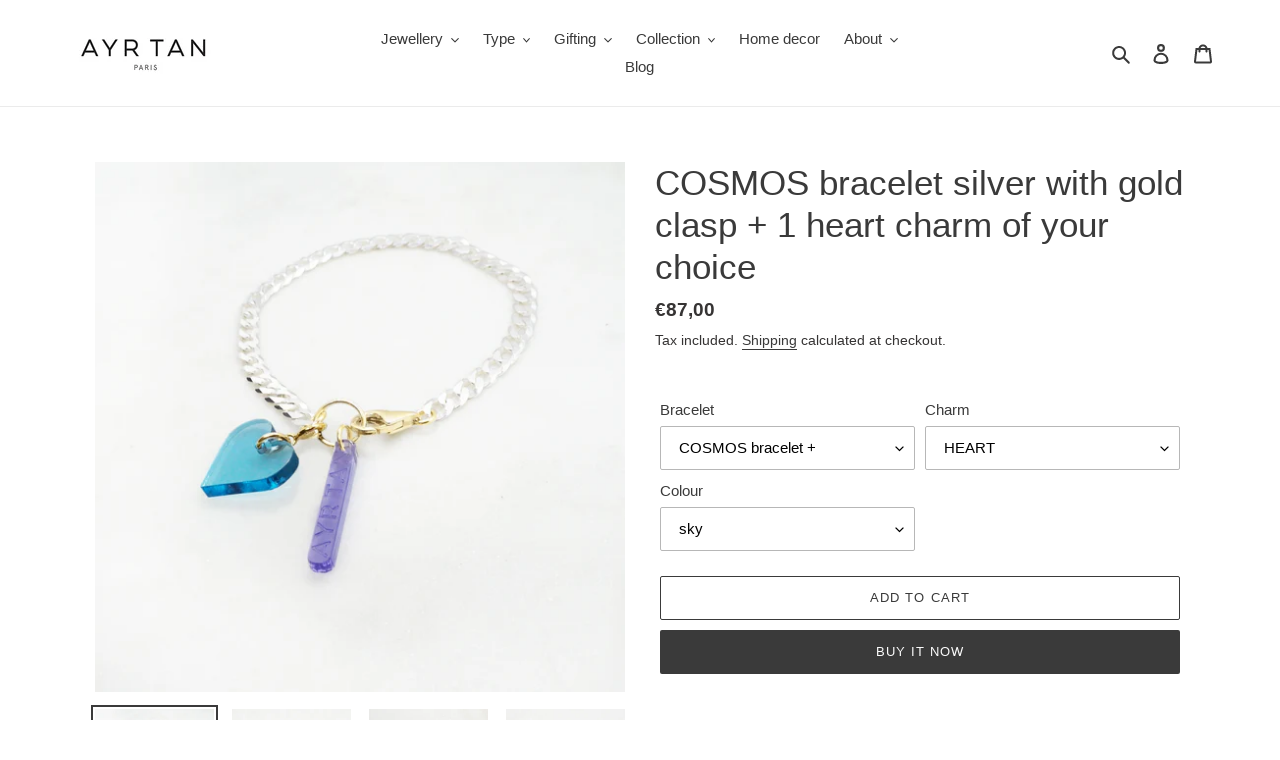

--- FILE ---
content_type: text/html; charset=utf-8
request_url: https://ayrtan.com/products/cosmos-bracelet-silver-with-gold-clasp-1-heart-charm-of-your-choice
body_size: 37864
content:
<!doctype html>
<html class="no-js" lang="en">
<head>
	<script id="pandectes-rules">   /* PANDECTES-GDPR: DO NOT MODIFY AUTO GENERATED CODE OF THIS SCRIPT */      window.PandectesSettings = {"store":{"plan":"basic","theme":"adding product review app - may 14 2023 edit","primaryLocale":"en","adminMode":false},"tsPublished":1691092994,"declaration":{"showPurpose":false,"showProvider":false,"declIntroText":"","showDateGenerated":true},"language":{"languageMode":"Single","fallbackLanguage":"en","languageDetection":"browser","languagesSupported":[]},"texts":{"managed":{"headerText":{"en":"We respect your privacy"},"consentText":{"en":"This website uses cookies to ensure you get the best experience."},"dismissButtonText":{"en":"Ok"},"linkText":{"en":"Learn more"},"imprintText":{"en":"Imprint"},"preferencesButtonText":{"en":"Preferences"},"allowButtonText":{"en":"Accept"},"denyButtonText":{"en":"Decline"},"leaveSiteButtonText":{"en":"Leave this site"},"cookiePolicyText":{"en":"Cookie policy"},"preferencesPopupTitleText":{"en":"Manage consent preferences"},"preferencesPopupIntroText":{"en":"When you visit any web site, it may store or retrieve information on your browser, mostly in the form of cookies. This information might be about you, your preferences or your device and is mostly used to make the site work as you expect it to. The information does not usually directly identify you, but it can give you a more personalized web experience."},"preferencesPopupCloseButtonText":{"en":"Close"},"preferencesPopupAcceptAllButtonText":{"en":"Accept all"},"preferencesPopupRejectAllButtonText":{"en":"Reject all"},"preferencesPopupSaveButtonText":{"en":"Save preferences & exit"},"accessSectionTitleText":{"en":"Data Portability"},"accessSectionParagraphText":{"en":"You have the right to be able to access your personal data at any time. This includes your account information, your order records as well as any GDPR related requests you have made so far. You have the right to request a full report of your data."},"rectificationSectionTitleText":{"en":"Data Rectification"},"rectificationSectionParagraphText":{"en":"You have the right to request your data to be updated whenever you think it is appropriate."},"erasureSectionTitleText":{"en":"Right to be Forgotten"},"erasureSectionParagraphText":{"en":"Use this option if you want to remove your personal and other data from our store. Keep in mind that this process will delete your account, so you will no longer be able to access or use it anymore."},"declIntroText":{"en":"We use cookies to optimize website functionality, analyze the performance, and provide personalized experience to you. Some cookies are essential to make the website operate and function correctly. Those cookies cannot be disabled. In this window you can manage your preference of cookies."}},"categories":{"strictlyNecessaryCookiesTitleText":{"en":"Strictly necessary cookies"},"functionalityCookiesTitleText":{"en":"Functionality cookies"},"performanceCookiesTitleText":{"en":"Performance cookies"},"targetingCookiesTitleText":{"en":"Targeting cookies"},"unclassifiedCookiesTitleText":{"en":"Unclassified cookies"},"strictlyNecessaryCookiesDescriptionText":{"en":"These cookies are essential in order to enable you to move around the website and use its features, such as accessing secure areas of the website. Without these cookies services you have asked for, like shopping baskets or e-billing, cannot be provided."},"functionalityCookiesDescriptionText":{"en":"These cookies allow the website to remember choices you make (such as your user name, language or the region you are in) and provide enhanced, more personal features. For instance, a website may be able to provide you with local weather reports or traffic news by storing in a cookie the region in which you are currently located. These cookies can also be used to remember changes you have made to text size, fonts and other parts of web pages that you can customise. They may also be used to provide services you have asked for such as watching a video or commenting on a blog. The information these cookies collect may be anonymised and they cannot track your browsing activity on other websites."},"performanceCookiesDescriptionText":{"en":"These cookies collect information about how visitors use a website, for instance which pages visitors go to most often, and if they get error messages from web pages. These cookies don’t collect information that identifies a visitor. All information these cookies collect is aggregated and therefore anonymous. It is only used to improve how a website works."},"targetingCookiesDescriptionText":{"en":"These cookies are used to deliver adverts more relevant to you and your interests They are also used to limit the number of times you see an advertisement as well as help measure the effectiveness of the advertising campaign. They are usually placed by advertising networks with the website operator’s permission. They remember that you have visited a website and this information is shared with other organisations such as advertisers. Quite often targeting or advertising cookies will be linked to site functionality provided by the other organisation."},"unclassifiedCookiesDescriptionText":{"en":"Unclassified cookies are cookies that we are in the process of classifying, together with the providers of individual cookies."}},"auto":{"declName":{"en":"Name"},"declPath":{"en":"Path"},"declType":{"en":"Type"},"declDomain":{"en":"Domain"},"declPurpose":{"en":"Purpose"},"declProvider":{"en":"Provider"},"declRetention":{"en":"Retention"},"declFirstParty":{"en":"First-party"},"declThirdParty":{"en":"Third-party"},"declSeconds":{"en":"seconds"},"declMinutes":{"en":"minutes"},"declHours":{"en":"hours"},"declDays":{"en":"days"},"declMonths":{"en":"months"},"declYears":{"en":"years"},"declSession":{"en":"Session"},"cookiesDetailsText":{"en":"Cookies details"},"preferencesPopupAlwaysAllowedText":{"en":"Always allowed"},"submitButton":{"en":"Submit"},"submittingButton":{"en":"Submitting..."},"cancelButton":{"en":"Cancel"},"guestsSupportInfoText":{"en":"Please login with your customer account to further proceed."},"guestsSupportEmailPlaceholder":{"en":"E-mail address"},"guestsSupportEmailValidationError":{"en":"Email is not valid"},"guestsSupportEmailSuccessTitle":{"en":"Thank you for your request"},"guestsSupportEmailFailureTitle":{"en":"A problem occurred"},"guestsSupportEmailSuccessMessage":{"en":"If you are registered as a customer of this store, you will soon receive an email with instructions on how to proceed."},"guestsSupportEmailFailureMessage":{"en":"Your request was not submitted. Please try again and if problem persists, contact store owner for assistance."},"confirmationSuccessTitle":{"en":"Your request is verified"},"confirmationFailureTitle":{"en":"A problem occurred"},"confirmationSuccessMessage":{"en":"We will soon get back to you as to your request."},"confirmationFailureMessage":{"en":"Your request was not verified. Please try again and if problem persists, contact store owner for assistance"},"consentSectionTitleText":{"en":"Your cookie consent"},"consentSectionNoConsentText":{"en":"You have not consented to the cookies policy of this website."},"consentSectionConsentedText":{"en":"You consented to the cookies policy of this website on"},"consentStatus":{"en":"Consent preference"},"consentDate":{"en":"Consent date"},"consentId":{"en":"Consent ID"},"consentSectionChangeConsentActionText":{"en":"Change consent preference"},"accessSectionGDPRRequestsActionText":{"en":"Data subject requests"},"accessSectionAccountInfoActionText":{"en":"Personal data"},"accessSectionOrdersRecordsActionText":{"en":"Orders"},"accessSectionDownloadReportActionText":{"en":"Request export"},"rectificationCommentPlaceholder":{"en":"Describe what you want to be updated"},"rectificationCommentValidationError":{"en":"Comment is required"},"rectificationSectionEditAccountActionText":{"en":"Request an update"},"erasureSectionRequestDeletionActionText":{"en":"Request personal data deletion"}}},"library":{"previewMode":false,"fadeInTimeout":0,"defaultBlocked":7,"showLink":true,"showImprintLink":false,"enabled":true,"cookie":{"name":"_pandectes_gdpr","expiryDays":365,"secure":true},"dismissOnScroll":false,"dismissOnWindowClick":false,"dismissOnTimeout":false,"palette":{"popup":{"background":"#E9E9E9","backgroundForCalculations":{"a":1,"b":233,"g":233,"r":233},"text":"#5C5C5C"},"button":{"background":"#000000","backgroundForCalculations":{"a":1,"b":0,"g":0,"r":0},"text":"#FFFFFF","textForCalculation":{"a":1,"b":255,"g":255,"r":255},"border":"transparent"}},"content":{"href":"https://ayr-tan.myshopify.com","imprintHref":"/","close":"&#10005;","target":"_blank","logo":""},"window":"<div role=\"dialog\" aria-live=\"polite\" aria-label=\"cookieconsent\" aria-describedby=\"cookieconsent:desc\" id=\"pandectes-banner\" class=\"cc-window-wrapper cc-bottom-wrapper\"><div class=\"pd-cookie-banner-window cc-window {{classes}}\"><!--googleoff: all-->{{children}}<!--googleon: all--></div></div>","compliance":{"opt-both":"<div class=\"cc-compliance cc-highlight\">{{deny}}{{allow}}</div>"},"type":"opt-both","layouts":{"basic":"{{messagelink}}{{compliance}}{{close}}"},"position":"bottom","theme":"block","revokable":false,"animateRevokable":false,"revokableReset":false,"revokableLogoUrl":"https://cdn.shopify.com/s/files/1/0280/3892/2343/t/13/assets/pandectes-reopen-logo.png?v=1691092475","revokablePlacement":"bottom-left","revokableMarginHorizontal":15,"revokableMarginVertical":15,"static":false,"autoAttach":true,"hasTransition":true,"blacklistPage":[""]},"geolocation":{"brOnly":false,"caOnly":false,"euOnly":false,"jpOnly":false,"thOnly":false,"canadaOnly":false,"globalVisibility":true},"dsr":{"guestsSupport":false,"accessSectionDownloadReportAuto":false},"banner":{"resetTs":1599408475,"extraCss":"        .cc-banner-logo {max-width: 24em!important;}    @media(min-width: 768px) {.cc-window.cc-floating{max-width: 24em!important;width: 24em!important;}}    .cc-message, .cc-header, .cc-logo {text-align: left}    .cc-window-wrapper{z-index: 16777100;}    .cc-window{z-index: 16777100;font-family: inherit;}    .cc-header{font-family: inherit;}    .pd-cp-ui{font-family: inherit; background-color: #E9E9E9;color:#5C5C5C;}    .pd-cp-btn{background-color:#000000;color:#FFFFFF!important;}    input + .pd-cp-preferences-slider{background-color: rgba(92, 92, 92, 0.3)}    .pd-cp-scrolling-section::-webkit-scrollbar{background-color: rgba(92, 92, 92, 0.3)}    input:checked + .pd-cp-preferences-slider{background-color: rgba(92, 92, 92, 1)}    .pd-cp-scrolling-section::-webkit-scrollbar-thumb {background-color: rgba(92, 92, 92, 1)}    .pd-cp-ui-close{color:#5C5C5C;}    .pd-cp-preferences-slider:before{background-color: #E9E9E9}    .pd-cp-title:before {border-color: #5C5C5C!important}    .pd-cp-preferences-slider{background-color:#5C5C5C}    .pd-cp-toggle{color:#5C5C5C!important}    @media(max-width:699px) {.pd-cp-ui-close-top svg {fill: #5C5C5C}}    .pd-cp-toggle:hover,.pd-cp-toggle:visited,.pd-cp-toggle:active{color:#5C5C5C!important}    .pd-cookie-banner-window {}  ","customJavascript":null,"showPoweredBy":false,"isActive":true,"implicitSavePreferences":false,"cookieIcon":false,"blockBots":false,"showCookiesDetails":true,"cookiesBlockedByDefault":"7","hasTransition":true,"blockingPage":false,"showOnlyLandingPage":false,"leaveSiteUrl":"https://www.google.com","linkRespectStoreLang":false},"cookies":{"0":[{"name":"keep_alive","domain":"ayrtan.com","path":"/","provider":"Shopify","firstParty":true,"retention":"30 minute(s)","expires":30,"unit":"declMinutes","purpose":{"en":"Used in connection with buyer localization."}},{"name":"localization","domain":"ayrtan.com","path":"/","provider":"Shopify","firstParty":true,"retention":"1 year(s)","expires":1,"unit":"declYears","purpose":{"en":"Shopify store localization"}},{"name":"secure_customer_sig","domain":"ayrtan.com","path":"/","provider":"Shopify","firstParty":true,"retention":"1 year(s)","expires":1,"unit":"declYears","purpose":{"en":"Used in connection with customer login."}},{"name":"_cmp_a","domain":".ayrtan.com","path":"/","provider":"Shopify","firstParty":true,"retention":"24 hour(s)","expires":24,"unit":"declHours","purpose":{"en":"Used for managing customer privacy settings."}},{"name":"_secure_session_id","domain":"ayrtan.com","path":"/","provider":"Shopify","firstParty":true,"retention":"24 hour(s)","expires":24,"unit":"declHours","purpose":{"en":"Used in connection with navigation through a storefront."}}],"1":[],"2":[{"name":"_y","domain":".ayrtan.com","path":"/","provider":"Shopify","firstParty":true,"retention":"1 year(s)","expires":1,"unit":"declYears","purpose":{"en":"Shopify analytics."}},{"name":"_s","domain":".ayrtan.com","path":"/","provider":"Shopify","firstParty":true,"retention":"31 minute(s)","expires":31,"unit":"declMinutes","purpose":{"en":"Shopify analytics."}},{"name":"_shopify_y","domain":".ayrtan.com","path":"/","provider":"Shopify","firstParty":true,"retention":"1 year(s)","expires":1,"unit":"declYears","purpose":{"en":"Shopify analytics."}},{"name":"_shopify_s","domain":".ayrtan.com","path":"/","provider":"Shopify","firstParty":true,"retention":"31 minute(s)","expires":31,"unit":"declMinutes","purpose":{"en":"Shopify analytics."}},{"name":"_orig_referrer","domain":".ayrtan.com","path":"/","provider":"Shopify","firstParty":true,"retention":"14 day(s)","expires":14,"unit":"declSession","purpose":{"en":"Tracks landing pages."}},{"name":"_gid","domain":".ayrtan.com","path":"/","provider":"Google","firstParty":true,"retention":"24 hour(s)","expires":24,"unit":"declHours","purpose":{"en":"Cookie is placed by Google Analytics to count and track pageviews."}},{"name":"_shopify_sa_t","domain":".ayrtan.com","path":"/","provider":"Shopify","firstParty":true,"retention":"30 minute(s)","expires":30,"unit":"declMinutes","purpose":{"en":"Shopify analytics relating to marketing & referrals."}},{"name":"_landing_page","domain":".ayrtan.com","path":"/","provider":"Shopify","firstParty":true,"retention":"14 day(s)","expires":14,"unit":"declSession","purpose":{"en":"Tracks landing pages."}},{"name":"_shopify_sa_p","domain":".ayrtan.com","path":"/","provider":"Shopify","firstParty":true,"retention":"30 minute(s)","expires":30,"unit":"declMinutes","purpose":{"en":"Shopify analytics relating to marketing & referrals."}},{"name":"_gat","domain":".ayrtan.com","path":"/","provider":"Google","firstParty":true,"retention":"49 second(s)","expires":49,"unit":"declSeconds","purpose":{"en":"Cookie is placed by Google Analytics to filter requests from bots."}},{"name":"_ga","domain":".ayrtan.com","path":"/","provider":"Google","firstParty":true,"retention":"1 year(s)","expires":1,"unit":"declYears","purpose":{"en":"Cookie is set by Google Analytics with unknown functionality"}},{"name":"_ga_E9H4LFNXZR","domain":".ayrtan.com","path":"/","provider":"Google","firstParty":true,"retention":"1 year(s)","expires":1,"unit":"declYears","purpose":{"en":"Cookie is set by Google Analytics with unknown functionality"}},{"name":"_ga_6RK3LBJECY","domain":".ayrtan.com","path":"/","provider":"Google","firstParty":true,"retention":"1 year(s)","expires":1,"unit":"declYears","purpose":{"en":"Cookie is set by Google Analytics with unknown functionality"}}],"4":[{"name":"_pin_unauth","domain":".ayrtan.com","path":"/","provider":"Pinterest","firstParty":true,"retention":"1 year(s)","expires":1,"unit":"declYears","purpose":{"en":"Used to group actions for users who cannot be identified by Pinterest."}},{"name":"test_cookie","domain":".doubleclick.net","path":"/","provider":"Google","firstParty":true,"retention":"15 minute(s)","expires":15,"unit":"declMinutes","purpose":{"en":"To measure the visitors’ actions after they click through from an advert. Expires after each visit."}},{"name":"_fbp","domain":".ayrtan.com","path":"/","provider":"Facebook","firstParty":true,"retention":"90 day(s)","expires":90,"unit":"declSession","purpose":{"en":"Cookie is placed by Facebook to track visits across websites."}},{"name":"IDE","domain":".doubleclick.net","path":"/","provider":"Google","firstParty":true,"retention":"1 year(s)","expires":1,"unit":"declYears","purpose":{"en":"To measure the visitors’ actions after they click through from an advert. Expires after 1 year."}},{"name":"_gcl_au","domain":".ayrtan.com","path":"/","provider":"Google","firstParty":true,"retention":"90 day(s)","expires":90,"unit":"declSession","purpose":{"en":"Cookie is placed by Google Tag Manager to track conversions."}}],"8":[]},"blocker":{"isActive":false,"googleConsentMode":{"id":"","analyticsId":"","isActive":false,"adStorageCategory":4,"analyticsStorageCategory":2,"personalizationStorageCategory":1,"functionalityStorageCategory":1,"customEvent":true,"securityStorageCategory":0,"redactData":true,"urlPassthrough":false},"facebookPixel":{"id":"","isActive":false,"ldu":false},"rakuten":{"isActive":false,"cmp":false,"ccpa":false},"gpcIsActive":false,"defaultBlocked":7,"patterns":{"whiteList":[],"blackList":{"1":[],"2":[],"4":[],"8":[]},"iframesWhiteList":[],"iframesBlackList":{"1":[],"2":[],"4":[],"8":[]},"beaconsWhiteList":[],"beaconsBlackList":{"1":[],"2":[],"4":[],"8":[]}}}}      !function(){"use strict";window.PandectesRules=window.PandectesRules||{},window.PandectesRules.manualBlacklist={1:[],2:[],4:[]},window.PandectesRules.blacklistedIFrames={1:[],2:[],4:[]},window.PandectesRules.blacklistedCss={1:[],2:[],4:[]},window.PandectesRules.blacklistedBeacons={1:[],2:[],4:[]};var e="javascript/blocked",t="_pandectes_gdpr";function n(e){return new RegExp(e.replace(/[/\\.+?$()]/g,"\\$&").replace("*","(.*)"))}var r=function(e){try{return JSON.parse(e)}catch(e){return!1}},a=function(e){var t=arguments.length>1&&void 0!==arguments[1]?arguments[1]:"log",n=new URLSearchParams(window.location.search);n.get("log")&&console[t]("PandectesRules: ".concat(e))};function i(e,t){var n=Object.keys(e);if(Object.getOwnPropertySymbols){var r=Object.getOwnPropertySymbols(e);t&&(r=r.filter((function(t){return Object.getOwnPropertyDescriptor(e,t).enumerable}))),n.push.apply(n,r)}return n}function s(e){for(var t=1;t<arguments.length;t++){var n=null!=arguments[t]?arguments[t]:{};t%2?i(Object(n),!0).forEach((function(t){o(e,t,n[t])})):Object.getOwnPropertyDescriptors?Object.defineProperties(e,Object.getOwnPropertyDescriptors(n)):i(Object(n)).forEach((function(t){Object.defineProperty(e,t,Object.getOwnPropertyDescriptor(n,t))}))}return e}function o(e,t,n){return t in e?Object.defineProperty(e,t,{value:n,enumerable:!0,configurable:!0,writable:!0}):e[t]=n,e}function c(e,t){return function(e){if(Array.isArray(e))return e}(e)||function(e,t){var n=null==e?null:"undefined"!=typeof Symbol&&e[Symbol.iterator]||e["@@iterator"];if(null==n)return;var r,a,i=[],s=!0,o=!1;try{for(n=n.call(e);!(s=(r=n.next()).done)&&(i.push(r.value),!t||i.length!==t);s=!0);}catch(e){o=!0,a=e}finally{try{s||null==n.return||n.return()}finally{if(o)throw a}}return i}(e,t)||u(e,t)||function(){throw new TypeError("Invalid attempt to destructure non-iterable instance.\nIn order to be iterable, non-array objects must have a [Symbol.iterator]() method.")}()}function l(e){return function(e){if(Array.isArray(e))return d(e)}(e)||function(e){if("undefined"!=typeof Symbol&&null!=e[Symbol.iterator]||null!=e["@@iterator"])return Array.from(e)}(e)||u(e)||function(){throw new TypeError("Invalid attempt to spread non-iterable instance.\nIn order to be iterable, non-array objects must have a [Symbol.iterator]() method.")}()}function u(e,t){if(e){if("string"==typeof e)return d(e,t);var n=Object.prototype.toString.call(e).slice(8,-1);return"Object"===n&&e.constructor&&(n=e.constructor.name),"Map"===n||"Set"===n?Array.from(e):"Arguments"===n||/^(?:Ui|I)nt(?:8|16|32)(?:Clamped)?Array$/.test(n)?d(e,t):void 0}}function d(e,t){(null==t||t>e.length)&&(t=e.length);for(var n=0,r=new Array(t);n<t;n++)r[n]=e[n];return r}var f="Pandectes"===window.navigator.userAgent;a("userAgent -> ".concat(window.navigator.userAgent.substring(0,50)));var p=function(){var e,n=arguments.length>0&&void 0!==arguments[0]?arguments[0]:t,a="; "+document.cookie,i=a.split("; "+n+"=");if(i.length<2)e={};else{var s=i.pop(),o=s.split(";");e=window.atob(o.shift())}var c=r(e);return!1!==c?c:e}(),g=window.PandectesSettings,y=g.banner.isActive,h=g.blocker.defaultBlocked,m=p&&null!==p.preferences&&void 0!==p.preferences?p.preferences:null,v=y?null===m?h:m:0,b={1:0==(1&v),2:0==(2&v),4:0==(4&v)},w=window.PandectesSettings.blocker.patterns,k=w.blackList,L=w.whiteList,S=w.iframesBlackList,P=w.iframesWhiteList,A=w.beaconsBlackList,C=w.beaconsWhiteList,_={blackList:[],whiteList:[],iframesBlackList:{1:[],2:[],4:[],8:[]},iframesWhiteList:[],beaconsBlackList:{1:[],2:[],4:[],8:[]},beaconsWhiteList:[]};[1,2,4].map((function(e){var t;b[e]||((t=_.blackList).push.apply(t,l(k[e].length?k[e].map(n):[])),_.iframesBlackList[e]=S[e].length?S[e].map(n):[],_.beaconsBlackList[e]=A[e].length?A[e].map(n):[])})),_.whiteList=L.length?L.map(n):[],_.iframesWhiteList=P.length?P.map(n):[],_.beaconsWhiteList=C.length?C.map(n):[];var B={scripts:[],iframes:{1:[],2:[],4:[]},beacons:{1:[],2:[],4:[]},css:{1:[],2:[],4:[]}},O=function(t,n){return t&&(!n||n!==e)&&(!_.blackList||_.blackList.some((function(e){return e.test(t)})))&&(!_.whiteList||_.whiteList.every((function(e){return!e.test(t)})))},E=function(e){var t=e.getAttribute("src");return _.blackList&&_.blackList.every((function(e){return!e.test(t)}))||_.whiteList&&_.whiteList.some((function(e){return e.test(t)}))},I=function(e,t){var n=_.iframesBlackList[t],r=_.iframesWhiteList;return e&&(!n||n.some((function(t){return t.test(e)})))&&(!r||r.every((function(t){return!t.test(e)})))},j=function(e,t){var n=_.beaconsBlackList[t],r=_.beaconsWhiteList;return e&&(!n||n.some((function(t){return t.test(e)})))&&(!r||r.every((function(t){return!t.test(e)})))},R=new MutationObserver((function(e){for(var t=0;t<e.length;t++)for(var n=e[t].addedNodes,r=0;r<n.length;r++){var a=n[r],i=a.dataset&&a.dataset.cookiecategory;if(1===a.nodeType&&"LINK"===a.tagName){var s=a.dataset&&a.dataset.href;if(s&&i)switch(i){case"functionality":case"C0001":B.css[1].push(s);break;case"performance":case"C0002":B.css[2].push(s);break;case"targeting":case"C0003":B.css[4].push(s)}}}})),T=new MutationObserver((function(t){for(var n=0;n<t.length;n++)for(var r=t[n].addedNodes,a=function(t){var n=r[t],a=n.src||n.dataset&&n.dataset.src,i=n.dataset&&n.dataset.cookiecategory;if(1===n.nodeType&&"IFRAME"===n.tagName){if(a){var s=!1;I(a,1)||"functionality"===i||"C0001"===i?(s=!0,B.iframes[1].push(a)):I(a,2)||"performance"===i||"C0002"===i?(s=!0,B.iframes[2].push(a)):(I(a,4)||"targeting"===i||"C0003"===i)&&(s=!0,B.iframes[4].push(a)),s&&(n.removeAttribute("src"),n.setAttribute("data-src",a))}}else if(1===n.nodeType&&"IMG"===n.tagName){if(a){var o=!1;j(a,1)?(o=!0,B.beacons[1].push(a)):j(a,2)?(o=!0,B.beacons[2].push(a)):j(a,4)&&(o=!0,B.beacons[4].push(a)),o&&(n.removeAttribute("src"),n.setAttribute("data-src",a))}}else if(1===n.nodeType&&"LINK"===n.tagName){var c=n.dataset&&n.dataset.href;if(c&&i)switch(i){case"functionality":case"C0001":B.css[1].push(c);break;case"performance":case"C0002":B.css[2].push(c);break;case"targeting":case"C0003":B.css[4].push(c)}}else if(1===n.nodeType&&"SCRIPT"===n.tagName){var l=n.type,u=!1;if(O(a,l))u=!0;else if(a&&i)switch(i){case"functionality":case"C0001":u=!0,window.PandectesRules.manualBlacklist[1].push(a);break;case"performance":case"C0002":u=!0,window.PandectesRules.manualBlacklist[2].push(a);break;case"targeting":case"C0003":u=!0,window.PandectesRules.manualBlacklist[4].push(a)}if(u){B.scripts.push([n,l]),n.type=e;n.addEventListener("beforescriptexecute",(function t(r){n.getAttribute("type")===e&&r.preventDefault(),n.removeEventListener("beforescriptexecute",t)})),n.parentElement&&n.parentElement.removeChild(n)}}},i=0;i<r.length;i++)a(i)})),x=document.createElement,N={src:Object.getOwnPropertyDescriptor(HTMLScriptElement.prototype,"src"),type:Object.getOwnPropertyDescriptor(HTMLScriptElement.prototype,"type")};window.PandectesRules.unblockCss=function(e){var t=B.css[e]||[];t.length&&a("Unblocking CSS for ".concat(e)),t.forEach((function(e){var t=document.querySelector('link[data-href^="'.concat(e,'"]'));t.removeAttribute("data-href"),t.href=e})),B.css[e]=[]},window.PandectesRules.unblockIFrames=function(e){var t=B.iframes[e]||[];t.length&&a("Unblocking IFrames for ".concat(e)),_.iframesBlackList[e]=[],t.forEach((function(e){var t=document.querySelector('iframe[data-src^="'.concat(e,'"]'));t.removeAttribute("data-src"),t.src=e})),B.iframes[e]=[]},window.PandectesRules.unblockBeacons=function(e){var t=B.beacons[e]||[];t.length&&a("Unblocking Beacons for ".concat(e)),_.beaconsBlackList[e]=[],t.forEach((function(e){var t=document.querySelector('img[data-src^="'.concat(e,'"]'));t.removeAttribute("data-src"),t.src=e})),B.beacons[e]=[]},window.PandectesRules.unblockInlineScripts=function(e){var t=1===e?"functionality":2===e?"performance":"targeting";document.querySelectorAll('script[type="javascript/blocked"][data-cookiecategory="'.concat(t,'"]')).forEach((function(e){var t=e.textContent;e.parentNode.removeChild(e);var n=document.createElement("script");n.type="text/javascript",n.textContent=t,document.body.appendChild(n)}))},window.PandectesRules.unblock=function(t){t.length<1?(_.blackList=[],_.whiteList=[],_.iframesBlackList=[],_.iframesWhiteList=[]):(_.blackList&&(_.blackList=_.blackList.filter((function(e){return t.every((function(t){return"string"==typeof t?!e.test(t):t instanceof RegExp?e.toString()!==t.toString():void 0}))}))),_.whiteList&&(_.whiteList=[].concat(l(_.whiteList),l(t.map((function(e){if("string"==typeof e){var t=".*"+n(e)+".*";if(_.whiteList.every((function(e){return e.toString()!==t.toString()})))return new RegExp(t)}else if(e instanceof RegExp&&_.whiteList.every((function(t){return t.toString()!==e.toString()})))return e;return null})).filter(Boolean)))));for(var r=document.querySelectorAll('script[type="'.concat(e,'"]')),i=0;i<r.length;i++){var s=r[i];E(s)&&(B.scripts.push([s,"application/javascript"]),s.parentElement.removeChild(s))}var o=0;l(B.scripts).forEach((function(e,t){var n=c(e,2),r=n[0],a=n[1];if(E(r)){for(var i=document.createElement("script"),s=0;s<r.attributes.length;s++){var l=r.attributes[s];"src"!==l.name&&"type"!==l.name&&i.setAttribute(l.name,r.attributes[s].value)}i.setAttribute("src",r.src),i.setAttribute("type",a||"application/javascript"),document.head.appendChild(i),B.scripts.splice(t-o,1),o++}})),0==_.blackList.length&&0===_.iframesBlackList[1].length&&0===_.iframesBlackList[2].length&&0===_.iframesBlackList[4].length&&0===_.beaconsBlackList[1].length&&0===_.beaconsBlackList[2].length&&0===_.beaconsBlackList[4].length&&(a("Disconnecting observers"),T.disconnect(),R.disconnect())};var M,D,W=window.PandectesSettings.store.adminMode,F=window.PandectesSettings.blocker;M=function(){!function(){var e=window.Shopify.trackingConsent;try{var t=W&&!window.Shopify.AdminBarInjector,n={preferences:0==(1&v)||f||t,analytics:0==(2&v)||f||t,marketing:0==(4&v)||f||t};e.firstPartyMarketingAllowed()===n.marketing&&e.analyticsProcessingAllowed()===n.analytics&&e.preferencesProcessingAllowed()===n.preferences||e.setTrackingConsent(n,(function(e){e&&e.error?a("Shopify.customerPrivacy API - failed to setTrackingConsent"):a("Shopify.customerPrivacy API - setTrackingConsent(".concat(JSON.stringify(n),")"))}))}catch(e){a("Shopify.customerPrivacy API - exception")}}(),function(){var e=window.Shopify.trackingConsent,t=e.currentVisitorConsent();if(F.gpcIsActive&&"CCPA"===e.getRegulation()&&"no"===t.gpc&&"yes"!==t.sale_of_data){var n={sale_of_data:!1};e.setTrackingConsent(n,(function(e){e&&e.error?a("Shopify.customerPrivacy API - failed to setTrackingConsent({".concat(JSON.stringify(n),")")):a("Shopify.customerPrivacy API - setTrackingConsent(".concat(JSON.stringify(n),")"))}))}}()},D=null,window.Shopify&&window.Shopify.loadFeatures&&window.Shopify.trackingConsent?M():D=setInterval((function(){window.Shopify&&window.Shopify.loadFeatures&&(clearInterval(D),window.Shopify.loadFeatures([{name:"consent-tracking-api",version:"0.1"}],(function(e){e?a("Shopify.customerPrivacy API - failed to load"):(a("Shopify.customerPrivacy API - loaded"),M())})))}),10);var z=window.PandectesSettings,U=z.banner.isActive,q=z.blocker.googleConsentMode,J=q.isActive,H=q.customEvent,$=q.redactData,G=q.urlPassthrough,K=q.adStorageCategory,V=q.analyticsStorageCategory,Y=q.functionalityStorageCategory,Q=q.personalizationStorageCategory,X=q.securityStorageCategory;function Z(){window.dataLayer.push(arguments)}window.dataLayer=window.dataLayer||[];var ee,te,ne={hasInitialized:!1,ads_data_redaction:!1,url_passthrough:!1,storage:{ad_storage:"granted",analytics_storage:"granted",functionality_storage:"granted",personalization_storage:"granted",security_storage:"granted",wait_for_update:500}};if(U&&J){var re=0==(v&K)?"granted":"denied",ae=0==(v&V)?"granted":"denied",ie=0==(v&Y)?"granted":"denied",se=0==(v&Q)?"granted":"denied",oe=0==(v&X)?"granted":"denied";ne.hasInitialized=!0,ne.ads_data_redaction="denied"===re&&$,ne.url_passthrough=G,ne.storage.ad_storage=re,ne.storage.analytics_storage=ae,ne.storage.functionality_storage=ie,ne.storage.personalization_storage=se,ne.storage.security_storage=oe,ne.ads_data_redaction&&Z("set","ads_data_redaction",ne.ads_data_redaction),ne.url_passthrough&&Z("set","url_passthrough",ne.url_passthrough),Z("consent","default",ne.storage),H&&(te=7===(ee=v)?"deny":0===ee?"allow":"mixed",window.dataLayer.push({event:"Pandectes_Consent_Update",pandectes_status:te,pandectes_categories:{C0000:"allow",C0001:b[1]?"allow":"deny",C0002:b[2]?"allow":"deny",C0003:b[4]?"allow":"deny"}})),a("Google consent mode initialized")}window.PandectesRules.gcm=ne;var ce=window.PandectesSettings,le=ce.banner.isActive,ue=ce.blocker.isActive;a("Blocker -> "+(ue?"Active":"Inactive")),a("Banner -> "+(le?"Active":"Inactive")),a("ActualPrefs -> "+v);var de=null===m&&/\/checkouts\//.test(window.location.pathname);0!==v&&!1===f&&ue&&!de?(a("Blocker will execute"),document.createElement=function(){for(var t=arguments.length,n=new Array(t),r=0;r<t;r++)n[r]=arguments[r];if("script"!==n[0].toLowerCase())return x.bind?x.bind(document).apply(void 0,n):x;var a=x.bind(document).apply(void 0,n);try{Object.defineProperties(a,{src:s(s({},N.src),{},{set:function(t){O(t,a.type)&&N.type.set.call(this,e),N.src.set.call(this,t)}}),type:s(s({},N.type),{},{get:function(){var t=N.type.get.call(this);return t===e||O(this.src,t)?null:t},set:function(t){var n=O(a.src,a.type)?e:t;N.type.set.call(this,n)}})}),a.setAttribute=function(t,n){if("type"===t){var r=O(a.src,a.type)?e:n;N.type.set.call(a,r)}else"src"===t?(O(n,a.type)&&N.type.set.call(a,e),N.src.set.call(a,n)):HTMLScriptElement.prototype.setAttribute.call(a,t,n)}}catch(e){console.warn("Yett: unable to prevent script execution for script src ",a.src,".\n",'A likely cause would be because you are using a third-party browser extension that monkey patches the "document.createElement" function.')}return a},T.observe(document.documentElement,{childList:!0,subtree:!0}),R.observe(document.documentElement,{childList:!0,subtree:!0})):a("Blocker will not execute")}();
</script>
<!-- Stock Alerts is generated by Ordersify -->
<style type="text/css"></style><script type="text/javascript">
  window.ORDERSIFY_BIS = window.ORDERSIFY_BIS || {};
  window.ORDERSIFY_BIS.template = "product";
  window.ORDERSIFY_BIS.language = "en";
  window.ORDERSIFY_BIS.primary_language = "en";
  
  
  window.ORDERSIFY_BIS.product_collections = [];
  window.ORDERSIFY_BIS.variant_inventory = [];
  window.ORDERSIFY_BIS.collection_product_inventories = [];
  window.ORDERSIFY_BIS.collection_product_collections = [];
  
    window.ORDERSIFY_BIS.variant_inventory[39818941235373] = { inventory_management: "shopify", inventory_policy: "deny", inventory_quantity: 1};
  
    window.ORDERSIFY_BIS.variant_inventory[39818941202605] = { inventory_management: "shopify", inventory_policy: "deny", inventory_quantity: 2};
  
    window.ORDERSIFY_BIS.variant_inventory[39818941268141] = { inventory_management: "shopify", inventory_policy: "deny", inventory_quantity: 2};
  
    window.ORDERSIFY_BIS.variant_inventory[39818941300909] = { inventory_management: "shopify", inventory_policy: "deny", inventory_quantity: 2};
  
  window.ORDERSIFY_BIS.collection_products = null
  
  
    window.ORDERSIFY_BIS.product_collections.push({id: "160784187495"});
  
    window.ORDERSIFY_BIS.product_collections.push({id: "165266817127"});
  
    window.ORDERSIFY_BIS.product_collections.push({id: "282249101485"});
  
  window.ORDERSIFY_BIS.shop = "ayr-tan.myshopify.com";
  window.ORDERSIFY_BIS.variant_inventory = [];
  
    window.ORDERSIFY_BIS.variant_inventory[39818941235373] = {inventory_management: "shopify",inventory_policy: "deny",inventory_quantity: 1};
  
    window.ORDERSIFY_BIS.variant_inventory[39818941202605] = {inventory_management: "shopify",inventory_policy: "deny",inventory_quantity: 2};
  
    window.ORDERSIFY_BIS.variant_inventory[39818941268141] = {inventory_management: "shopify",inventory_policy: "deny",inventory_quantity: 2};
  
    window.ORDERSIFY_BIS.variant_inventory[39818941300909] = {inventory_management: "shopify",inventory_policy: "deny",inventory_quantity: 2};
  
  
  window.ORDERSIFY_BIS.popupSetting = {"is_optin_enable":false,"is_preorder":false,"is_brand_mark":true,"font_family":"Montserrat","is_multiple_language":false,"font_size":14,"popup_border_radius":4,"popup_heading_color":"#8F80E1","popup_text_color":"#212b36","is_message_enable":true,"is_sms_enable":false,"is_accepts_marketing_enable":false,"field_border_radius":4,"popup_button_color":"#ffffff","popup_button_bg_color":"#8F80E1","is_float_button":true,"is_inline_form":true,"inline_form_selector":"#osf-bis","inline_form_position":null,"float_button_position":"right","float_button_top":15,"float_button_color":"#ffffff","float_button_bg_color":"#8F80E1","is_inline_button":true,"inline_button_color":"#ffffff","inline_button_bg_color":"#8F80E1","is_push_notification_enable":false,"is_overlay_close":false,"ignore_collection_ids":"","ignore_product_tags":"","ignore_product_ids":"","is_auto_translation":false,"selector":"#osf-bis","selector_position":"right","is_ga":true,"is_fp":true,"is_fb_checkbox":false,"fb_page_id":null,"is_pushowl":false};
  window.ORDERSIFY_BIS.product = {"id":6681052709037,"title":"COSMOS bracelet silver with gold clasp + 1 heart charm of your choice","handle":"cosmos-bracelet-silver-with-gold-clasp-1-heart-charm-of-your-choice","description":"\u003cmeta charset=\"utf-8\"\u003e\n\u003cp\u003e\u003cstrong\u003eSustainable bracelet made from recycled 925 sterling silver combined with pendants made from 100% recycled acrylic\u003c\/strong\u003e\u003c\/p\u003e\n\u003cp\u003eCreate your own Cosmos bracelet.  \u003c\/p\u003e\n\u003cp\u003eThe chunky cosmos bracelet is a great homage to space and the 80s, combinable with different pendants and make it possible and easy adaptable to your outfit.\u003c\/p\u003e\n\u003cp\u003eThe bracelet comes with one heart charm of your choice.\u003c\/p\u003e\n\u003cp\u003ePlease select below and the tag will have a matching colour.\u003c\/p\u003e\n\u003cp\u003eTo add some extra sparkle you can add a crystal pendant like this \u003ca title=\"Crystal charm\" href=\"https:\/\/ayr-tan.myshopify.com\/admin\/products\/6677256011949\" target=\"_blank\"\u003ehere\u003c\/a\u003e\u003c\/p\u003e\n\u003cp\u003eUnique statement bracelet, comfortable to wear. \u003cbr\u003e\u003c\/p\u003e\n\u003cp\u003eDesigned, produced and assembled in Paris.    \u003cbr\u003e\u003cbr\u003e\u003cstrong\u003eDIMENSIONS      \u003c\/strong\u003e\u003cbr\u003eLength 18.5cm     \u003c\/p\u003e\n\u003cp\u003e\u003cspan style=\"text-decoration: underline;\"\u003eCharm size:\u003c\/span\u003e\u003cbr\u003eheart charm: ca. 1.7cm \u003cbr\u003e\u003cmeta charset=\"utf-8\"\u003e\u003cspan data-mce-fragment=\"1\"\u003eChain width: ca. 5.1mm \u003c\/span\u003e\u003cbr\u003e\u003c\/p\u003e\n\u003cp\u003e\u003cstrong\u003eMATERIALS   \u003cbr\u003e\u003c\/strong\u003e100% recycled acrylic   \u003cbr\u003e\u003cmeta charset=\"utf-8\"\u003e\u003cspan data-mce-fragment=\"1\"\u003e100% r\u003c\/span\u003eecycled 925 sterling silver \u003cbr\u003e14k gold-filled  \u003c\/p\u003e\n\u003cp\u003e\u003cstrong\u003ePACKAGING\u003c\/strong\u003e\u003cbr\u003eComes in a eco-friendly gift box made from recycled cardboard \u003cmeta charset=\"utf-8\"\u003e\u003cspan data-mce-fragment=\"1\"\u003eand a pouch made from recycled plastic bottles.\u003c\/span\u003e\u003cbr\u003eThe entire packaging is very eco-friendly and all orders are sent in a fully recycled and recyclable padded lightweight envelope.\u003c\/p\u003e\n\u003cmeta charset=\"utf-8\"\u003e\n\u003cp\u003e\u003ca title=\"Care instructions\" href=\"https:\/\/www.ayrtan.com\/pages\/care-instructions\" target=\"_blank\"\u003eCare instructions\u003c\/a\u003e\u003cspan\u003e | \u003c\/span\u003e\u003ca title=\"Shipping Details\" href=\"https:\/\/www.ayrtan.com\/pages\/shipping-details\" target=\"_blank\"\u003eShipping details\u003c\/a\u003e\u003c\/p\u003e","published_at":"2021-05-09T21:01:27+02:00","created_at":"2021-05-09T14:26:17+02:00","vendor":"Ayr Tan","type":"Jewellery","tags":["Bracelets","Earrings","gold-filled","recycled 925 sterling silver"],"price":8700,"price_min":8700,"price_max":8700,"available":true,"price_varies":false,"compare_at_price":null,"compare_at_price_min":0,"compare_at_price_max":0,"compare_at_price_varies":false,"variants":[{"id":39818941235373,"title":"COSMOS bracelet + \/ HEART \/ sky","option1":"COSMOS bracelet +","option2":"HEART","option3":"sky","sku":null,"requires_shipping":true,"taxable":false,"featured_image":{"id":28771396812973,"product_id":6681052709037,"position":1,"created_at":"2021-05-09T14:26:44+02:00","updated_at":"2021-05-11T21:24:35+02:00","alt":"COSMOS bracelet silver with gold clasp + 1 heart charm of your choice - AYR TAN","width":2756,"height":2756,"src":"\/\/ayrtan.com\/cdn\/shop\/products\/BR-heart-SKY-gold_1.jpg?v=1620761075","variant_ids":[39818941235373]},"available":true,"name":"COSMOS bracelet silver with gold clasp + 1 heart charm of your choice - COSMOS bracelet + \/ HEART \/ sky","public_title":"COSMOS bracelet + \/ HEART \/ sky","options":["COSMOS bracelet +","HEART","sky"],"price":8700,"weight":0,"compare_at_price":null,"inventory_management":"shopify","barcode":null,"featured_media":{"alt":"COSMOS bracelet silver with gold clasp + 1 heart charm of your choice - AYR TAN","id":21026089238701,"position":1,"preview_image":{"aspect_ratio":1.0,"height":2756,"width":2756,"src":"\/\/ayrtan.com\/cdn\/shop\/products\/BR-heart-SKY-gold_1.jpg?v=1620761075"}},"requires_selling_plan":false,"selling_plan_allocations":[]},{"id":39818941202605,"title":"COSMOS bracelet + \/ HEART \/ lilac","option1":"COSMOS bracelet +","option2":"HEART","option3":"lilac","sku":null,"requires_shipping":true,"taxable":false,"featured_image":{"id":28771394781357,"product_id":6681052709037,"position":2,"created_at":"2021-05-09T14:26:20+02:00","updated_at":"2021-05-11T21:24:35+02:00","alt":"COSMOS bracelet silver with gold clasp + 1 heart charm of your choice - AYR TAN","width":2756,"height":2756,"src":"\/\/ayrtan.com\/cdn\/shop\/products\/heart-pendant-PUR_69848774-7f44-4afd-adec-ef752c01e11c.jpg?v=1620761075","variant_ids":[39818941202605]},"available":true,"name":"COSMOS bracelet silver with gold clasp + 1 heart charm of your choice - COSMOS bracelet + \/ HEART \/ lilac","public_title":"COSMOS bracelet + \/ HEART \/ lilac","options":["COSMOS bracelet +","HEART","lilac"],"price":8700,"weight":0,"compare_at_price":null,"inventory_management":"shopify","barcode":null,"featured_media":{"alt":"COSMOS bracelet silver with gold clasp + 1 heart charm of your choice - AYR TAN","id":21026087436461,"position":2,"preview_image":{"aspect_ratio":1.0,"height":2756,"width":2756,"src":"\/\/ayrtan.com\/cdn\/shop\/products\/heart-pendant-PUR_69848774-7f44-4afd-adec-ef752c01e11c.jpg?v=1620761075"}},"requires_selling_plan":false,"selling_plan_allocations":[]},{"id":39818941268141,"title":"COSMOS bracelet + \/ HEART \/ white pearl","option1":"COSMOS bracelet +","option2":"HEART","option3":"white pearl","sku":null,"requires_shipping":true,"taxable":false,"featured_image":{"id":28771394879661,"product_id":6681052709037,"position":4,"created_at":"2021-05-09T14:26:20+02:00","updated_at":"2021-05-11T21:24:35+02:00","alt":"COSMOS bracelet silver with gold clasp + 1 heart charm of your choice - AYR TAN","width":2756,"height":2756,"src":"\/\/ayrtan.com\/cdn\/shop\/products\/heart-pendant-WHT_52ab2e3b-eee6-4962-b26d-f14174b10202.jpg?v=1620761075","variant_ids":[39818941268141]},"available":true,"name":"COSMOS bracelet silver with gold clasp + 1 heart charm of your choice - COSMOS bracelet + \/ HEART \/ white pearl","public_title":"COSMOS bracelet + \/ HEART \/ white pearl","options":["COSMOS bracelet +","HEART","white pearl"],"price":8700,"weight":0,"compare_at_price":null,"inventory_management":"shopify","barcode":null,"featured_media":{"alt":"COSMOS bracelet silver with gold clasp + 1 heart charm of your choice - AYR TAN","id":21026087501997,"position":4,"preview_image":{"aspect_ratio":1.0,"height":2756,"width":2756,"src":"\/\/ayrtan.com\/cdn\/shop\/products\/heart-pendant-WHT_52ab2e3b-eee6-4962-b26d-f14174b10202.jpg?v=1620761075"}},"requires_selling_plan":false,"selling_plan_allocations":[]},{"id":39818941300909,"title":"COSMOS bracelet + \/ HEART \/ red","option1":"COSMOS bracelet +","option2":"HEART","option3":"red","sku":null,"requires_shipping":true,"taxable":false,"featured_image":{"id":28771394977965,"product_id":6681052709037,"position":5,"created_at":"2021-05-09T14:26:20+02:00","updated_at":"2021-05-11T21:24:35+02:00","alt":"COSMOS bracelet silver with gold clasp + 1 heart charm of your choice - AYR TAN","width":2756,"height":2756,"src":"\/\/ayrtan.com\/cdn\/shop\/products\/heart-pendant-RED_05f085ce-e5c3-4313-960b-d8cf327e5b5b.jpg?v=1620761075","variant_ids":[39818941300909]},"available":true,"name":"COSMOS bracelet silver with gold clasp + 1 heart charm of your choice - COSMOS bracelet + \/ HEART \/ red","public_title":"COSMOS bracelet + \/ HEART \/ red","options":["COSMOS bracelet +","HEART","red"],"price":8700,"weight":0,"compare_at_price":null,"inventory_management":"shopify","barcode":null,"featured_media":{"alt":"COSMOS bracelet silver with gold clasp + 1 heart charm of your choice - AYR TAN","id":21026087534765,"position":5,"preview_image":{"aspect_ratio":1.0,"height":2756,"width":2756,"src":"\/\/ayrtan.com\/cdn\/shop\/products\/heart-pendant-RED_05f085ce-e5c3-4313-960b-d8cf327e5b5b.jpg?v=1620761075"}},"requires_selling_plan":false,"selling_plan_allocations":[]}],"images":["\/\/ayrtan.com\/cdn\/shop\/products\/BR-heart-SKY-gold_1.jpg?v=1620761075","\/\/ayrtan.com\/cdn\/shop\/products\/heart-pendant-PUR_69848774-7f44-4afd-adec-ef752c01e11c.jpg?v=1620761075","\/\/ayrtan.com\/cdn\/shop\/products\/pendant-blue-heart_1_25736b8a-098f-44e9-837f-c0ca6805c6d3.jpg?v=1620761075","\/\/ayrtan.com\/cdn\/shop\/products\/heart-pendant-WHT_52ab2e3b-eee6-4962-b26d-f14174b10202.jpg?v=1620761075","\/\/ayrtan.com\/cdn\/shop\/products\/heart-pendant-RED_05f085ce-e5c3-4313-960b-d8cf327e5b5b.jpg?v=1620761075","\/\/ayrtan.com\/cdn\/shop\/products\/Box2_77a6a612-5328-4bfa-b920-06896d6085ab.jpg?v=1624994613","\/\/ayrtan.com\/cdn\/shop\/products\/BOX_3aaaba58-94de-4461-9e1d-98caad6e0188.jpg?v=1624632352"],"featured_image":"\/\/ayrtan.com\/cdn\/shop\/products\/BR-heart-SKY-gold_1.jpg?v=1620761075","options":["Bracelet","Charm","Colour"],"media":[{"alt":"COSMOS bracelet silver with gold clasp + 1 heart charm of your choice - AYR TAN","id":21026089238701,"position":1,"preview_image":{"aspect_ratio":1.0,"height":2756,"width":2756,"src":"\/\/ayrtan.com\/cdn\/shop\/products\/BR-heart-SKY-gold_1.jpg?v=1620761075"},"aspect_ratio":1.0,"height":2756,"media_type":"image","src":"\/\/ayrtan.com\/cdn\/shop\/products\/BR-heart-SKY-gold_1.jpg?v=1620761075","width":2756},{"alt":"COSMOS bracelet silver with gold clasp + 1 heart charm of your choice - AYR TAN","id":21026087436461,"position":2,"preview_image":{"aspect_ratio":1.0,"height":2756,"width":2756,"src":"\/\/ayrtan.com\/cdn\/shop\/products\/heart-pendant-PUR_69848774-7f44-4afd-adec-ef752c01e11c.jpg?v=1620761075"},"aspect_ratio":1.0,"height":2756,"media_type":"image","src":"\/\/ayrtan.com\/cdn\/shop\/products\/heart-pendant-PUR_69848774-7f44-4afd-adec-ef752c01e11c.jpg?v=1620761075","width":2756},{"alt":"COSMOS bracelet silver with gold clasp + 1 heart charm of your choice - AYR TAN","id":21026087469229,"position":3,"preview_image":{"aspect_ratio":1.0,"height":2756,"width":2756,"src":"\/\/ayrtan.com\/cdn\/shop\/products\/pendant-blue-heart_1_25736b8a-098f-44e9-837f-c0ca6805c6d3.jpg?v=1620761075"},"aspect_ratio":1.0,"height":2756,"media_type":"image","src":"\/\/ayrtan.com\/cdn\/shop\/products\/pendant-blue-heart_1_25736b8a-098f-44e9-837f-c0ca6805c6d3.jpg?v=1620761075","width":2756},{"alt":"COSMOS bracelet silver with gold clasp + 1 heart charm of your choice - AYR TAN","id":21026087501997,"position":4,"preview_image":{"aspect_ratio":1.0,"height":2756,"width":2756,"src":"\/\/ayrtan.com\/cdn\/shop\/products\/heart-pendant-WHT_52ab2e3b-eee6-4962-b26d-f14174b10202.jpg?v=1620761075"},"aspect_ratio":1.0,"height":2756,"media_type":"image","src":"\/\/ayrtan.com\/cdn\/shop\/products\/heart-pendant-WHT_52ab2e3b-eee6-4962-b26d-f14174b10202.jpg?v=1620761075","width":2756},{"alt":"COSMOS bracelet silver with gold clasp + 1 heart charm of your choice - AYR TAN","id":21026087534765,"position":5,"preview_image":{"aspect_ratio":1.0,"height":2756,"width":2756,"src":"\/\/ayrtan.com\/cdn\/shop\/products\/heart-pendant-RED_05f085ce-e5c3-4313-960b-d8cf327e5b5b.jpg?v=1620761075"},"aspect_ratio":1.0,"height":2756,"media_type":"image","src":"\/\/ayrtan.com\/cdn\/shop\/products\/heart-pendant-RED_05f085ce-e5c3-4313-960b-d8cf327e5b5b.jpg?v=1620761075","width":2756},{"alt":"COSMOS bracelet silver with gold clasp + 1 heart charm of your choice - AYR TAN","id":21613239337133,"position":6,"preview_image":{"aspect_ratio":1.0,"height":1200,"width":1200,"src":"\/\/ayrtan.com\/cdn\/shop\/products\/Box2_77a6a612-5328-4bfa-b920-06896d6085ab.jpg?v=1624994613"},"aspect_ratio":1.0,"height":1200,"media_type":"image","src":"\/\/ayrtan.com\/cdn\/shop\/products\/Box2_77a6a612-5328-4bfa-b920-06896d6085ab.jpg?v=1624994613","width":1200},{"alt":"0 squiggel - AYR TAN","id":21026087567533,"position":7,"preview_image":{"aspect_ratio":1.0,"height":2530,"width":2530,"src":"\/\/ayrtan.com\/cdn\/shop\/products\/BOX_3aaaba58-94de-4461-9e1d-98caad6e0188.jpg?v=1624632352"},"aspect_ratio":1.0,"height":2530,"media_type":"image","src":"\/\/ayrtan.com\/cdn\/shop\/products\/BOX_3aaaba58-94de-4461-9e1d-98caad6e0188.jpg?v=1624632352","width":2530}],"requires_selling_plan":false,"selling_plan_groups":[],"content":"\u003cmeta charset=\"utf-8\"\u003e\n\u003cp\u003e\u003cstrong\u003eSustainable bracelet made from recycled 925 sterling silver combined with pendants made from 100% recycled acrylic\u003c\/strong\u003e\u003c\/p\u003e\n\u003cp\u003eCreate your own Cosmos bracelet.  \u003c\/p\u003e\n\u003cp\u003eThe chunky cosmos bracelet is a great homage to space and the 80s, combinable with different pendants and make it possible and easy adaptable to your outfit.\u003c\/p\u003e\n\u003cp\u003eThe bracelet comes with one heart charm of your choice.\u003c\/p\u003e\n\u003cp\u003ePlease select below and the tag will have a matching colour.\u003c\/p\u003e\n\u003cp\u003eTo add some extra sparkle you can add a crystal pendant like this \u003ca title=\"Crystal charm\" href=\"https:\/\/ayr-tan.myshopify.com\/admin\/products\/6677256011949\" target=\"_blank\"\u003ehere\u003c\/a\u003e\u003c\/p\u003e\n\u003cp\u003eUnique statement bracelet, comfortable to wear. \u003cbr\u003e\u003c\/p\u003e\n\u003cp\u003eDesigned, produced and assembled in Paris.    \u003cbr\u003e\u003cbr\u003e\u003cstrong\u003eDIMENSIONS      \u003c\/strong\u003e\u003cbr\u003eLength 18.5cm     \u003c\/p\u003e\n\u003cp\u003e\u003cspan style=\"text-decoration: underline;\"\u003eCharm size:\u003c\/span\u003e\u003cbr\u003eheart charm: ca. 1.7cm \u003cbr\u003e\u003cmeta charset=\"utf-8\"\u003e\u003cspan data-mce-fragment=\"1\"\u003eChain width: ca. 5.1mm \u003c\/span\u003e\u003cbr\u003e\u003c\/p\u003e\n\u003cp\u003e\u003cstrong\u003eMATERIALS   \u003cbr\u003e\u003c\/strong\u003e100% recycled acrylic   \u003cbr\u003e\u003cmeta charset=\"utf-8\"\u003e\u003cspan data-mce-fragment=\"1\"\u003e100% r\u003c\/span\u003eecycled 925 sterling silver \u003cbr\u003e14k gold-filled  \u003c\/p\u003e\n\u003cp\u003e\u003cstrong\u003ePACKAGING\u003c\/strong\u003e\u003cbr\u003eComes in a eco-friendly gift box made from recycled cardboard \u003cmeta charset=\"utf-8\"\u003e\u003cspan data-mce-fragment=\"1\"\u003eand a pouch made from recycled plastic bottles.\u003c\/span\u003e\u003cbr\u003eThe entire packaging is very eco-friendly and all orders are sent in a fully recycled and recyclable padded lightweight envelope.\u003c\/p\u003e\n\u003cmeta charset=\"utf-8\"\u003e\n\u003cp\u003e\u003ca title=\"Care instructions\" href=\"https:\/\/www.ayrtan.com\/pages\/care-instructions\" target=\"_blank\"\u003eCare instructions\u003c\/a\u003e\u003cspan\u003e | \u003c\/span\u003e\u003ca title=\"Shipping Details\" href=\"https:\/\/www.ayrtan.com\/pages\/shipping-details\" target=\"_blank\"\u003eShipping details\u003c\/a\u003e\u003c\/p\u003e"};
  window.ORDERSIFY_BIS.currentVariant = {"id":39818941235373,"title":"COSMOS bracelet + \/ HEART \/ sky","option1":"COSMOS bracelet +","option2":"HEART","option3":"sky","sku":null,"requires_shipping":true,"taxable":false,"featured_image":{"id":28771396812973,"product_id":6681052709037,"position":1,"created_at":"2021-05-09T14:26:44+02:00","updated_at":"2021-05-11T21:24:35+02:00","alt":"COSMOS bracelet silver with gold clasp + 1 heart charm of your choice - AYR TAN","width":2756,"height":2756,"src":"\/\/ayrtan.com\/cdn\/shop\/products\/BR-heart-SKY-gold_1.jpg?v=1620761075","variant_ids":[39818941235373]},"available":true,"name":"COSMOS bracelet silver with gold clasp + 1 heart charm of your choice - COSMOS bracelet + \/ HEART \/ sky","public_title":"COSMOS bracelet + \/ HEART \/ sky","options":["COSMOS bracelet +","HEART","sky"],"price":8700,"weight":0,"compare_at_price":null,"inventory_management":"shopify","barcode":null,"featured_media":{"alt":"COSMOS bracelet silver with gold clasp + 1 heart charm of your choice - AYR TAN","id":21026089238701,"position":1,"preview_image":{"aspect_ratio":1.0,"height":2756,"width":2756,"src":"\/\/ayrtan.com\/cdn\/shop\/products\/BR-heart-SKY-gold_1.jpg?v=1620761075"}},"requires_selling_plan":false,"selling_plan_allocations":[]};
  window.ORDERSIFY_BIS.stockRemainingSetting = {"status":false,"selector":"#osf_stock_remaining","selector_position":"inside","font_family":"Lato","font_size":13,"content":"Low stock! Only {{ quantity }} {{ plural: item | items }} left!","display_quantity":100};
  
    window.ORDERSIFY_BIS.translations = {"en":{"inline_button_text":"Notify when available","float_button_text":"Notify when available","popup_heading":"Notify me when available","popup_description":"We will send you a notification as soon as this product is available again.","popup_button_text":"Notify me","popup_note":"We respect your privacy and don't share your email with anybody.","field_email_placeholder":"eg. username@example.com","field_phone_placeholder":"eg. (201) 555-5555","field_message_placeholder":"Tell something about your requirements to shop","success_text":"You subscribed notification successfully","required_email":"Your email is required","invalid_email":"Your email is invalid","invalid_message":"Your message must be less then 255 characters","push_notification_message":"Receive via web notification","low_stock_content":"Low stock! Only {{ quantity }} {{ plural: item | items }} left!","optin_message":"I agree with Terms of Service and Privacy Policy","please_agree":"Please confirm your agreement","pre_order_button_content":"Pre-Order","pre_order_preparation_banner":"We need {{ preparation_days }} {{ day\/days | plural: preparation_days }} to prepare the product","coming_soon_button_content":"Coming Soon","pre_order_delivery_banner":"We will ship it on {{ delivery_datetime | date }}","coming_soon_message":"We will release this product soon","pre_order_limit_purchases":"You can purchase only {{ limit_purchases }} items","mixed_cart_content":"Your cart contains both pre-order products and normal products","badge_low_stock_content":"Low Stock","badge_out_of_stock_content":"Out of Stock","badge_pre_order_content":"Pre-Order","badge_coming_soon_content":"Coming Soon"}};
  
  window.ORDERSIFY_BIS.poSettings = {"status":false,"is_multiple_language":false,"product_add_to_cart_selector":"[action^=\"\/cart\/add\"] [type=\"submit\"]","product_add_to_cart_text_selector":"[action^=\"\/cart\/add\"] [type=\"submit\"]","product_quantity_selector":"[name=\"quantity\"]","product_form_selector":"[action^=\"\/cart\/add\"]","product_variant_selector":"[name=\"id\"]","po_button_color":"#ffffff","po_button_bg_color":"#000000","is_hide_bin":false,"mx_color":"#000000","mx_bg_color":"transparent","is_mixed_cart":true,"cs_button_color":"#000000","cs_button_bg_color":"transparent","banner_radius":4,"banner_color":"#000000","banner_bg_color":"transparent"};
  window.ORDERSIFY_BIS.badgeSettings = {"status":false,"is_low_stock":true,"is_out_of_stock":true,"is_pre_order":true,"is_coming_soon":true,"low_stock_threshold":10,"is_multiple_language":0,"low_stock_type":"one","out_of_stock_type":"one","pre_order_type":"one","coming_soon_type":"one"};
  window.ORDERSIFY_BIS.poCampaigns = [];
</script>

<!-- End of Stock Alerts is generated by Ordersify -->
  <meta name="facebook-domain-verification" content="rkfexdzbcuhhg63jtmou0fghozv57m" />
  <meta charset="utf-8">
  <meta http-equiv="X-UA-Compatible" content="IE=edge,chrome=1">
  <meta name="viewport" content="width=device-width,initial-scale=1">
  <meta name="theme-color" content="#3a3a3a">
  <link rel="canonical" href="https://ayrtan.com/products/cosmos-bracelet-silver-with-gold-clasp-1-heart-charm-of-your-choice"><link rel="shortcut icon" href="//ayrtan.com/cdn/shop/files/Screenshot_2020-05-24_at_17.08.27_32x32.png?v=1613696316" type="image/png"><title>COSMOS bracelet silver with gold clasp + 1 heart charm of your choice
&ndash; AYR TAN</title><meta name="description" content="Sustainable bracelet made from recycled 925 sterling silver combined with pendants made from 100% recycled acrylic Create your own Cosmos bracelet.   The chunky cosmos bracelet is a great homage to space and the 80s, combinable with different pendants and make it possible and easy adaptable to your outfit. The bracelet"><meta name="p:domain_verify" content="2aab2eeaaba965c0fb1f97021dbf8bee"/> 
  
  <!-- Pinterest Tag -->
<script>
!function(e){if(!window.pintrk){window.pintrk = function () {
window.pintrk.queue.push(Array.prototype.slice.call(arguments))};var
  n=window.pintrk;n.queue=[],n.version="3.0";var
  t=document.createElement("script");t.async=!0,t.src=e;var
  r=document.getElementsByTagName("script")[0];
  r.parentNode.insertBefore(t,r)}}("https://s.pinimg.com/ct/core.js");
pintrk('load', '2614068836722', {em: '<user_email_address>'});
pintrk('page');
</script>
<noscript>
<img height="1" width="1" style="display:none;" alt=""
  src="https://ct.pinterest.com/v3/?event=init&tid=2614068836722&pd[em]=<hashed_email_address>&noscript=1" />
</noscript>
<!-- end Pinterest Tag -->
  
  <!-- /snippets/social-meta-tags.liquid -->




<meta property="og:site_name" content="AYR TAN">
<meta property="og:url" content="https://ayrtan.com/products/cosmos-bracelet-silver-with-gold-clasp-1-heart-charm-of-your-choice">
<meta property="og:title" content="COSMOS bracelet silver with gold clasp + 1 heart charm of your choice">
<meta property="og:type" content="product">
<meta property="og:description" content="Sustainable bracelet made from recycled 925 sterling silver combined with pendants made from 100% recycled acrylic Create your own Cosmos bracelet.   The chunky cosmos bracelet is a great homage to space and the 80s, combinable with different pendants and make it possible and easy adaptable to your outfit. The bracelet">

  <meta property="og:price:amount" content="87,00">
  <meta property="og:price:currency" content="EUR">

<meta property="og:image" content="http://ayrtan.com/cdn/shop/products/BR-heart-SKY-gold_1_1200x1200.jpg?v=1620761075"><meta property="og:image" content="http://ayrtan.com/cdn/shop/products/heart-pendant-PUR_69848774-7f44-4afd-adec-ef752c01e11c_1200x1200.jpg?v=1620761075"><meta property="og:image" content="http://ayrtan.com/cdn/shop/products/pendant-blue-heart_1_25736b8a-098f-44e9-837f-c0ca6805c6d3_1200x1200.jpg?v=1620761075">
<meta property="og:image:secure_url" content="https://ayrtan.com/cdn/shop/products/BR-heart-SKY-gold_1_1200x1200.jpg?v=1620761075"><meta property="og:image:secure_url" content="https://ayrtan.com/cdn/shop/products/heart-pendant-PUR_69848774-7f44-4afd-adec-ef752c01e11c_1200x1200.jpg?v=1620761075"><meta property="og:image:secure_url" content="https://ayrtan.com/cdn/shop/products/pendant-blue-heart_1_25736b8a-098f-44e9-837f-c0ca6805c6d3_1200x1200.jpg?v=1620761075">


<meta name="twitter:card" content="summary_large_image">
<meta name="twitter:title" content="COSMOS bracelet silver with gold clasp + 1 heart charm of your choice">
<meta name="twitter:description" content="Sustainable bracelet made from recycled 925 sterling silver combined with pendants made from 100% recycled acrylic Create your own Cosmos bracelet.   The chunky cosmos bracelet is a great homage to space and the 80s, combinable with different pendants and make it possible and easy adaptable to your outfit. The bracelet">


  <link href="//ayrtan.com/cdn/shop/t/13/assets/theme.scss.css?v=182224307776288849351759342570" rel="stylesheet" type="text/css" media="all" />

  <script>
    var theme = {
      breakpoints: {
        medium: 750,
        large: 990,
        widescreen: 1400
      },
      strings: {
        addToCart: "Add to cart",
        soldOut: "Sold out",
        unavailable: "Unavailable",
        regularPrice: "Regular price",
        salePrice: "Sale price",
        sale: "Sale",
        fromLowestPrice: "from [price]",
        vendor: "Vendor",
        showMore: "Show More",
        showLess: "Show Less",
        searchFor: "Search for",
        addressError: "Error looking up that address",
        addressNoResults: "No results for that address",
        addressQueryLimit: "You have exceeded the Google API usage limit. Consider upgrading to a \u003ca href=\"https:\/\/developers.google.com\/maps\/premium\/usage-limits\"\u003ePremium Plan\u003c\/a\u003e.",
        authError: "There was a problem authenticating your Google Maps account.",
        newWindow: "Opens in a new window.",
        external: "Opens external website.",
        newWindowExternal: "Opens external website in a new window.",
        removeLabel: "Remove [product]",
        update: "Update",
        quantity: "Quantity",
        discountedTotal: "Discounted total",
        regularTotal: "Regular total",
        priceColumn: "See Price column for discount details.",
        quantityMinimumMessage: "Quantity must be 1 or more",
        cartError: "There was an error while updating your cart. Please try again.",
        removedItemMessage: "Removed \u003cspan class=\"cart__removed-product-details\"\u003e([quantity]) [link]\u003c\/span\u003e from your cart.",
        unitPrice: "Unit price",
        unitPriceSeparator: "per",
        oneCartCount: "1 item",
        otherCartCount: "[count] items",
        quantityLabel: "Quantity: [count]",
        products: "Products",
        loading: "Loading",
        number_of_results: "[result_number] of [results_count]",
        number_of_results_found: "[results_count] results found",
        one_result_found: "1 result found"
      },
      moneyFormat: "€{{amount_with_comma_separator}}",
      moneyFormatWithCurrency: "€{{amount_with_comma_separator}} EUR",
      settings: {
        predictiveSearchEnabled: true,
        predictiveSearchShowPrice: false,
        predictiveSearchShowVendor: false
      }
    }

    document.documentElement.className = document.documentElement.className.replace('no-js', 'js');
  </script><script src="//ayrtan.com/cdn/shop/t/13/assets/lazysizes.js?v=94224023136283657951684063195" async="async"></script>
  <script src="//ayrtan.com/cdn/shop/t/13/assets/vendor.js?v=85833464202832145531684063195" defer="defer"></script>
  <script src="//ayrtan.com/cdn/shop/t/13/assets/theme.js?v=89031576585505892971684063195" defer="defer"></script>

  <script>window.performance && window.performance.mark && window.performance.mark('shopify.content_for_header.start');</script><meta name="google-site-verification" content="JNNiPcCi1QubYYHOM3CgDT1L6LItD6QWFz5ntgLmbkw">
<meta id="shopify-digital-wallet" name="shopify-digital-wallet" content="/28038922343/digital_wallets/dialog">
<meta name="shopify-checkout-api-token" content="acaea1d6d09e6cb1cf6f4aaa5368c6b2">
<meta id="in-context-paypal-metadata" data-shop-id="28038922343" data-venmo-supported="false" data-environment="production" data-locale="en_US" data-paypal-v4="true" data-currency="EUR">
<link rel="alternate" hreflang="x-default" href="https://ayrtan.com/products/cosmos-bracelet-silver-with-gold-clasp-1-heart-charm-of-your-choice">
<link rel="alternate" hreflang="en" href="https://ayrtan.com/products/cosmos-bracelet-silver-with-gold-clasp-1-heart-charm-of-your-choice">
<link rel="alternate" hreflang="fr" href="https://ayrtan.com/fr/products/cosmos-bracelet-silver-with-gold-clasp-1-heart-charm-of-your-choice">
<link rel="alternate" hreflang="de" href="https://ayrtan.com/de/products/cosmos-bracelet-silver-with-gold-clasp-1-heart-charm-of-your-choice">
<link rel="alternate" hreflang="es" href="https://ayrtan.com/es/products/cosmos-bracelet-silver-with-gold-clasp-1-heart-charm-of-your-choice">
<link rel="alternate" hreflang="it" href="https://ayrtan.com/it/products/cosmos-bracelet-silver-with-gold-clasp-1-heart-charm-of-your-choice">
<link rel="alternate" type="application/json+oembed" href="https://ayrtan.com/products/cosmos-bracelet-silver-with-gold-clasp-1-heart-charm-of-your-choice.oembed">
<script async="async" src="/checkouts/internal/preloads.js?locale=en-FR"></script>
<script id="shopify-features" type="application/json">{"accessToken":"acaea1d6d09e6cb1cf6f4aaa5368c6b2","betas":["rich-media-storefront-analytics"],"domain":"ayrtan.com","predictiveSearch":true,"shopId":28038922343,"locale":"en"}</script>
<script>var Shopify = Shopify || {};
Shopify.shop = "ayr-tan.myshopify.com";
Shopify.locale = "en";
Shopify.currency = {"active":"EUR","rate":"1.0"};
Shopify.country = "FR";
Shopify.theme = {"name":"adding Product Review app - May 14 2023 edit","id":149435613513,"schema_name":"Debut","schema_version":"16.5.2","theme_store_id":796,"role":"main"};
Shopify.theme.handle = "null";
Shopify.theme.style = {"id":null,"handle":null};
Shopify.cdnHost = "ayrtan.com/cdn";
Shopify.routes = Shopify.routes || {};
Shopify.routes.root = "/";</script>
<script type="module">!function(o){(o.Shopify=o.Shopify||{}).modules=!0}(window);</script>
<script>!function(o){function n(){var o=[];function n(){o.push(Array.prototype.slice.apply(arguments))}return n.q=o,n}var t=o.Shopify=o.Shopify||{};t.loadFeatures=n(),t.autoloadFeatures=n()}(window);</script>
<script id="shop-js-analytics" type="application/json">{"pageType":"product"}</script>
<script defer="defer" async type="module" src="//ayrtan.com/cdn/shopifycloud/shop-js/modules/v2/client.init-shop-cart-sync_BN7fPSNr.en.esm.js"></script>
<script defer="defer" async type="module" src="//ayrtan.com/cdn/shopifycloud/shop-js/modules/v2/chunk.common_Cbph3Kss.esm.js"></script>
<script defer="defer" async type="module" src="//ayrtan.com/cdn/shopifycloud/shop-js/modules/v2/chunk.modal_DKumMAJ1.esm.js"></script>
<script type="module">
  await import("//ayrtan.com/cdn/shopifycloud/shop-js/modules/v2/client.init-shop-cart-sync_BN7fPSNr.en.esm.js");
await import("//ayrtan.com/cdn/shopifycloud/shop-js/modules/v2/chunk.common_Cbph3Kss.esm.js");
await import("//ayrtan.com/cdn/shopifycloud/shop-js/modules/v2/chunk.modal_DKumMAJ1.esm.js");

  window.Shopify.SignInWithShop?.initShopCartSync?.({"fedCMEnabled":true,"windoidEnabled":true});

</script>
<script>(function() {
  var isLoaded = false;
  function asyncLoad() {
    if (isLoaded) return;
    isLoaded = true;
    var urls = ["https:\/\/cdn-bundler.nice-team.net\/app\/js\/bundler.js?shop=ayr-tan.myshopify.com","https:\/\/lofreestuff.com\/api\/script?shop=ayr-tan.myshopify.com","https:\/\/cdn.nfcube.com\/instafeed-35e0635457b4286d4b639ec033fcdc24.js?shop=ayr-tan.myshopify.com","\/\/cdn.shopify.com\/proxy\/52b494d20f4f9bdd7170ecb805e3a1494944fa72edb4c9bc5eeedfb808f9f4a2\/s.pandect.es\/scripts\/pandectes-core.js?shop=ayr-tan.myshopify.com\u0026sp-cache-control=cHVibGljLCBtYXgtYWdlPTkwMA"];
    for (var i = 0; i < urls.length; i++) {
      var s = document.createElement('script');
      s.type = 'text/javascript';
      s.async = true;
      s.src = urls[i];
      var x = document.getElementsByTagName('script')[0];
      x.parentNode.insertBefore(s, x);
    }
  };
  if(window.attachEvent) {
    window.attachEvent('onload', asyncLoad);
  } else {
    window.addEventListener('load', asyncLoad, false);
  }
})();</script>
<script id="__st">var __st={"a":28038922343,"offset":3600,"reqid":"6a95af74-d1f6-47c8-9c8b-a7a1973f8a1f-1770088142","pageurl":"ayrtan.com\/products\/cosmos-bracelet-silver-with-gold-clasp-1-heart-charm-of-your-choice","u":"ae8ea16e56ec","p":"product","rtyp":"product","rid":6681052709037};</script>
<script>window.ShopifyPaypalV4VisibilityTracking = true;</script>
<script id="captcha-bootstrap">!function(){'use strict';const t='contact',e='account',n='new_comment',o=[[t,t],['blogs',n],['comments',n],[t,'customer']],c=[[e,'customer_login'],[e,'guest_login'],[e,'recover_customer_password'],[e,'create_customer']],r=t=>t.map((([t,e])=>`form[action*='/${t}']:not([data-nocaptcha='true']) input[name='form_type'][value='${e}']`)).join(','),a=t=>()=>t?[...document.querySelectorAll(t)].map((t=>t.form)):[];function s(){const t=[...o],e=r(t);return a(e)}const i='password',u='form_key',d=['recaptcha-v3-token','g-recaptcha-response','h-captcha-response',i],f=()=>{try{return window.sessionStorage}catch{return}},m='__shopify_v',_=t=>t.elements[u];function p(t,e,n=!1){try{const o=window.sessionStorage,c=JSON.parse(o.getItem(e)),{data:r}=function(t){const{data:e,action:n}=t;return t[m]||n?{data:e,action:n}:{data:t,action:n}}(c);for(const[e,n]of Object.entries(r))t.elements[e]&&(t.elements[e].value=n);n&&o.removeItem(e)}catch(o){console.error('form repopulation failed',{error:o})}}const l='form_type',E='cptcha';function T(t){t.dataset[E]=!0}const w=window,h=w.document,L='Shopify',v='ce_forms',y='captcha';let A=!1;((t,e)=>{const n=(g='f06e6c50-85a8-45c8-87d0-21a2b65856fe',I='https://cdn.shopify.com/shopifycloud/storefront-forms-hcaptcha/ce_storefront_forms_captcha_hcaptcha.v1.5.2.iife.js',D={infoText:'Protected by hCaptcha',privacyText:'Privacy',termsText:'Terms'},(t,e,n)=>{const o=w[L][v],c=o.bindForm;if(c)return c(t,g,e,D).then(n);var r;o.q.push([[t,g,e,D],n]),r=I,A||(h.body.append(Object.assign(h.createElement('script'),{id:'captcha-provider',async:!0,src:r})),A=!0)});var g,I,D;w[L]=w[L]||{},w[L][v]=w[L][v]||{},w[L][v].q=[],w[L][y]=w[L][y]||{},w[L][y].protect=function(t,e){n(t,void 0,e),T(t)},Object.freeze(w[L][y]),function(t,e,n,w,h,L){const[v,y,A,g]=function(t,e,n){const i=e?o:[],u=t?c:[],d=[...i,...u],f=r(d),m=r(i),_=r(d.filter((([t,e])=>n.includes(e))));return[a(f),a(m),a(_),s()]}(w,h,L),I=t=>{const e=t.target;return e instanceof HTMLFormElement?e:e&&e.form},D=t=>v().includes(t);t.addEventListener('submit',(t=>{const e=I(t);if(!e)return;const n=D(e)&&!e.dataset.hcaptchaBound&&!e.dataset.recaptchaBound,o=_(e),c=g().includes(e)&&(!o||!o.value);(n||c)&&t.preventDefault(),c&&!n&&(function(t){try{if(!f())return;!function(t){const e=f();if(!e)return;const n=_(t);if(!n)return;const o=n.value;o&&e.removeItem(o)}(t);const e=Array.from(Array(32),(()=>Math.random().toString(36)[2])).join('');!function(t,e){_(t)||t.append(Object.assign(document.createElement('input'),{type:'hidden',name:u})),t.elements[u].value=e}(t,e),function(t,e){const n=f();if(!n)return;const o=[...t.querySelectorAll(`input[type='${i}']`)].map((({name:t})=>t)),c=[...d,...o],r={};for(const[a,s]of new FormData(t).entries())c.includes(a)||(r[a]=s);n.setItem(e,JSON.stringify({[m]:1,action:t.action,data:r}))}(t,e)}catch(e){console.error('failed to persist form',e)}}(e),e.submit())}));const S=(t,e)=>{t&&!t.dataset[E]&&(n(t,e.some((e=>e===t))),T(t))};for(const o of['focusin','change'])t.addEventListener(o,(t=>{const e=I(t);D(e)&&S(e,y())}));const B=e.get('form_key'),M=e.get(l),P=B&&M;t.addEventListener('DOMContentLoaded',(()=>{const t=y();if(P)for(const e of t)e.elements[l].value===M&&p(e,B);[...new Set([...A(),...v().filter((t=>'true'===t.dataset.shopifyCaptcha))])].forEach((e=>S(e,t)))}))}(h,new URLSearchParams(w.location.search),n,t,e,['guest_login'])})(!0,!0)}();</script>
<script integrity="sha256-4kQ18oKyAcykRKYeNunJcIwy7WH5gtpwJnB7kiuLZ1E=" data-source-attribution="shopify.loadfeatures" defer="defer" src="//ayrtan.com/cdn/shopifycloud/storefront/assets/storefront/load_feature-a0a9edcb.js" crossorigin="anonymous"></script>
<script data-source-attribution="shopify.dynamic_checkout.dynamic.init">var Shopify=Shopify||{};Shopify.PaymentButton=Shopify.PaymentButton||{isStorefrontPortableWallets:!0,init:function(){window.Shopify.PaymentButton.init=function(){};var t=document.createElement("script");t.src="https://ayrtan.com/cdn/shopifycloud/portable-wallets/latest/portable-wallets.en.js",t.type="module",document.head.appendChild(t)}};
</script>
<script data-source-attribution="shopify.dynamic_checkout.buyer_consent">
  function portableWalletsHideBuyerConsent(e){var t=document.getElementById("shopify-buyer-consent"),n=document.getElementById("shopify-subscription-policy-button");t&&n&&(t.classList.add("hidden"),t.setAttribute("aria-hidden","true"),n.removeEventListener("click",e))}function portableWalletsShowBuyerConsent(e){var t=document.getElementById("shopify-buyer-consent"),n=document.getElementById("shopify-subscription-policy-button");t&&n&&(t.classList.remove("hidden"),t.removeAttribute("aria-hidden"),n.addEventListener("click",e))}window.Shopify?.PaymentButton&&(window.Shopify.PaymentButton.hideBuyerConsent=portableWalletsHideBuyerConsent,window.Shopify.PaymentButton.showBuyerConsent=portableWalletsShowBuyerConsent);
</script>
<script>
  function portableWalletsCleanup(e){e&&e.src&&console.error("Failed to load portable wallets script "+e.src);var t=document.querySelectorAll("shopify-accelerated-checkout .shopify-payment-button__skeleton, shopify-accelerated-checkout-cart .wallet-cart-button__skeleton"),e=document.getElementById("shopify-buyer-consent");for(let e=0;e<t.length;e++)t[e].remove();e&&e.remove()}function portableWalletsNotLoadedAsModule(e){e instanceof ErrorEvent&&"string"==typeof e.message&&e.message.includes("import.meta")&&"string"==typeof e.filename&&e.filename.includes("portable-wallets")&&(window.removeEventListener("error",portableWalletsNotLoadedAsModule),window.Shopify.PaymentButton.failedToLoad=e,"loading"===document.readyState?document.addEventListener("DOMContentLoaded",window.Shopify.PaymentButton.init):window.Shopify.PaymentButton.init())}window.addEventListener("error",portableWalletsNotLoadedAsModule);
</script>

<script type="module" src="https://ayrtan.com/cdn/shopifycloud/portable-wallets/latest/portable-wallets.en.js" onError="portableWalletsCleanup(this)" crossorigin="anonymous"></script>
<script nomodule>
  document.addEventListener("DOMContentLoaded", portableWalletsCleanup);
</script>

<link id="shopify-accelerated-checkout-styles" rel="stylesheet" media="screen" href="https://ayrtan.com/cdn/shopifycloud/portable-wallets/latest/accelerated-checkout-backwards-compat.css" crossorigin="anonymous">
<style id="shopify-accelerated-checkout-cart">
        #shopify-buyer-consent {
  margin-top: 1em;
  display: inline-block;
  width: 100%;
}

#shopify-buyer-consent.hidden {
  display: none;
}

#shopify-subscription-policy-button {
  background: none;
  border: none;
  padding: 0;
  text-decoration: underline;
  font-size: inherit;
  cursor: pointer;
}

#shopify-subscription-policy-button::before {
  box-shadow: none;
}

      </style>

<script>window.performance && window.performance.mark && window.performance.mark('shopify.content_for_header.end');</script>
<!-- "snippets/weglot_hreftags.liquid" was not rendered, the associated app was uninstalled -->
<!-- "snippets/weglot_switcher.liquid" was not rendered, the associated app was uninstalled -->
  <!-- "snippets/judgeme_core.liquid" was not rendered, the associated app was uninstalled -->
  

<script>

  // https://tc39.github.io/ecma262/#sec-array.prototype.find
  if (!Array.prototype.find) {
    Object.defineProperty(Array.prototype, 'find', {
      value: function(predicate) {
        // 1. Let O be ? ToObject(this value).
        if (this == null) {
          throw TypeError('"this" is null or not defined');
        }

        var o = Object(this);

        // 2. Let len be ? ToLength(? Get(O, "length")).
        var len = o.length >>> 0;

        // 3. If IsCallable(predicate) is false, throw a TypeError exception.
        if (typeof predicate !== 'function') {
          throw TypeError('predicate must be a function');
        }

        // 4. If thisArg was supplied, let T be thisArg; else let T be undefined.
        var thisArg = arguments[1];

        // 5. Let k be 0.
        var k = 0;

        // 6. Repeat, while k < len
        while (k < len) {
          // a. Let Pk be ! ToString(k).
          // b. Let kValue be ? Get(O, Pk).
          // c. Let testResult be ToBoolean(? Call(predicate, T, < kValue, k, O >)).
          // d. If testResult is true, return kValue.
          var kValue = o[k];
          if (predicate.call(thisArg, kValue, k, o)) {
            return kValue;
          }
          // e. Increase k by 1.
          k++;
        }

        // 7. Return undefined.
        return undefined;
      },
      configurable: true,
      writable: true
    });
  }

  (function () {

    var useInternationalDomains = false;

    function buildLanguageList() {
      var languageListJson = '[{\
"name": "English",\
"endonym_name": "English",\
"iso_code": "en",\
"primary": true,\
"flag": "//ayrtan.com/cdn/shop/t/13/assets/en.png?v=941",\
"domain": null\
},{\
"name": "French",\
"endonym_name": "français",\
"iso_code": "fr",\
"primary": false,\
"flag": "//ayrtan.com/cdn/shop/t/13/assets/fr.png?v=941",\
"domain": null\
},{\
"name": "German",\
"endonym_name": "Deutsch",\
"iso_code": "de",\
"primary": false,\
"flag": "//ayrtan.com/cdn/shop/t/13/assets/de.png?v=941",\
"domain": null\
},{\
"name": "Spanish",\
"endonym_name": "Español",\
"iso_code": "es",\
"primary": false,\
"flag": "//ayrtan.com/cdn/shop/t/13/assets/es.png?v=941",\
"domain": null\
},{\
"name": "Italian",\
"endonym_name": "Italiano",\
"iso_code": "it",\
"primary": false,\
"flag": "//ayrtan.com/cdn/shop/t/13/assets/it.png?v=941",\
"domain": null\
}]';
      return JSON.parse(languageListJson);
    }

    function getSavedLocale(langList) {
      var savedLocale = localStorage.getItem('translation-lab-lang');
      var sl = savedLocale ? langList.find(x => x.iso_code.toLowerCase() === savedLocale.toLowerCase()) : null;
      return sl ? sl.iso_code : null;
    }

    function getBrowserLocale(langList) {
      var browserLocale = navigator.language;
      if (browserLocale) {
        var localeParts = browserLocale.split('-');
        var bl = localeParts[0] ? langList.find(x => x.iso_code.toLowerCase().startsWith(localeParts[0])) : null;
        return bl ? bl.iso_code : null;
      } else {
        return null;
      }
    }

    function redirectUrlBuilderFunction(primaryLocale) {
      var shopDomain = 'https://ayrtan.com';
      if (window.Shopify && window.Shopify.designMode) {
        shopDomain = 'https://ayr-tan.myshopify.com';
      }
      var currentLocale = 'en'.toLowerCase();
      var currentLocaleRegEx = new RegExp('^\/' + currentLocale, "ig");
      var primaryLocaleLower = primaryLocale.toLowerCase();
      var pathname = window.location.pathname;
      var queryString = window.location.search || '';
      return function build(redirectLocale) {
        if (!redirectLocale) {
          return null;
        }
        var redirectLocaleLower = redirectLocale.toLowerCase();
        if (currentLocale !== redirectLocaleLower) {
          if (useInternationalDomains) {
            //var languageList = buildLanguageList();
            //var internationalDomain = languageList.find(function (x) { return x.iso_code.toLowerCase() === redirectLocaleLower; });
            //if (internationalDomain) {
            //  return 'https://' + internationalDomain.domain + pathname + queryString;
            //}
          }
          else {
            if (redirectLocaleLower === primaryLocaleLower) {
              return shopDomain + pathname.replace(currentLocaleRegEx, '') + queryString;
            } else if (primaryLocaleLower === currentLocale) {
              return shopDomain + '/' + redirectLocaleLower + pathname + queryString;
            } else {
              return shopDomain + '/' + pathname.replace(currentLocaleRegEx, redirectLocaleLower) + queryString;
            }
          }
        }
        return null;
      }
    }

    function getRedirectLocale(languageList) {
      var savedLocale = getSavedLocale(languageList);
      var browserLocale = getBrowserLocale(languageList);
      var preferredLocale = null;

      var redirectLocale = null;

      if (savedLocale) {
        redirectLocale = savedLocale;
      } else if (preferredLocale) {
        redirectLocale = preferredLocale;
      } else if (browserLocale) {
        redirectLocale = browserLocale;
      }
      return redirectLocale;
    }

    function configure() {
      var languageList = buildLanguageList();
      var primaryLanguage = languageList.find(function (x) { return x.primary; });
      if (!primaryLanguage && !primaryLanguage.iso_code) {
        // error: there should be atleast one language set as primary
        return;
      }

      var redirectUrlBuilder = redirectUrlBuilderFunction(primaryLanguage.iso_code);

      var redirectLocale = getRedirectLocale(languageList);

      var redirectUrl = redirectUrlBuilder(redirectLocale);
      redirectUrl && window.location.assign(redirectUrl);
    }

    var botPatterns = "(bot|Googlebot\/|Googlebot-Mobile|Googlebot-Image|Googlebot-News|Googlebot-Video|AdsBot-Google([^-]|$)|AdsBot-Google-Mobile|Feedfetcher-Google|Mediapartners-Google|APIs-Google|Page|Speed|Insights|Lighthouse|bingbot|Slurp|exabot|ia_archiver|YandexBot|YandexImages|YandexAccessibilityBot|YandexMobileBot|YandexMetrika|YandexTurbo|YandexImageResizer|YandexVideo|YandexAdNet|YandexBlogs|YandexCalendar|YandexDirect|YandexFavicons|YaDirectFetcher|YandexForDomain|YandexMarket|YandexMedia|YandexMobileScreenShotBot|YandexNews|YandexOntoDB|YandexPagechecker|YandexPartner|YandexRCA|YandexSearchShop|YandexSitelinks|YandexSpravBot|YandexTracker|YandexVertis|YandexVerticals|YandexWebmaster|YandexScreenshotBot|Baiduspider|facebookexternalhit|Sogou|DuckDuckBot|BUbiNG|crawler4j|S[eE][mM]rushBot|Google-Adwords-Instant|BingPreview\/|Bark[rR]owler|DuckDuckGo-Favicons-Bot|AppEngine-Google|Google Web Preview|acapbot|Baidu-YunGuanCe|Feedly|Feedspot|google-xrawler|Google-Structured-Data-Testing-Tool|Google-PhysicalWeb|Google Favicon|Google-Site-Verification|Gwene|SentiBot|FreshRSS)";
    var re = new RegExp(botPatterns, 'i');
    if (!re.test(navigator.userAgent)) {
      configure();
    }

  })();
</script>

                  <script src="//ayrtan.com/cdn/shop/t/13/assets/bss-file-configdata.js?v=19453381437224918031684063195" type="text/javascript"></script><script>
              if (typeof BSS_PL == 'undefined') {
                  var BSS_PL = {};
              }
              
              var bssPlApiServer = "https://product-labels-pro.bsscommerce.com";
              BSS_PL.customerTags = 'null';
              BSS_PL.configData = configDatas;
              BSS_PL.storeId = 25102;
              BSS_PL.currentPlan = "false";
              BSS_PL.storeIdCustomOld = "10678";
              BSS_PL.storeIdOldWIthPriority = "12200";
              BSS_PL.apiServerProduction = "https://product-labels-pro.bsscommerce.com";
              
              </script>
          <style>
.homepage-slideshow .slick-slide .bss_pl_img {
    visibility: hidden !important;
}
</style>
                    <!-- BEGIN app block: shopify://apps/bundler/blocks/bundler-script-append/7a6ae1b8-3b16-449b-8429-8bb89a62c664 --><script defer="defer">
	/**	Bundler script loader, version number: 2.0 */
	(function(){
		var loadScript=function(a,b){var c=document.createElement("script");c.type="text/javascript",c.readyState?c.onreadystatechange=function(){("loaded"==c.readyState||"complete"==c.readyState)&&(c.onreadystatechange=null,b())}:c.onload=function(){b()},c.src=a,document.getElementsByTagName("head")[0].appendChild(c)};
		appendScriptUrl('ayr-tan.myshopify.com');

		// get script url and append timestamp of last change
		function appendScriptUrl(shop) {

			var timeStamp = Math.floor(Date.now() / (1000*1*1));
			var timestampUrl = 'https://bundler.nice-team.net/app/shop/status/'+shop+'.js?'+timeStamp;

			loadScript(timestampUrl, function() {
				// append app script
				if (typeof bundler_settings_updated == 'undefined') {
					console.log('settings are undefined');
					bundler_settings_updated = 'default-by-script';
				}
				var scriptUrl = "https://cdn-bundler.nice-team.net/app/js/bundler-script.js?shop="+shop+"&"+bundler_settings_updated;
				loadScript(scriptUrl, function(){});
			});
		}
	})();

	var BndlrScriptAppended = true;
	
</script>

<!-- END app block --><link href="https://monorail-edge.shopifysvc.com" rel="dns-prefetch">
<script>(function(){if ("sendBeacon" in navigator && "performance" in window) {try {var session_token_from_headers = performance.getEntriesByType('navigation')[0].serverTiming.find(x => x.name == '_s').description;} catch {var session_token_from_headers = undefined;}var session_cookie_matches = document.cookie.match(/_shopify_s=([^;]*)/);var session_token_from_cookie = session_cookie_matches && session_cookie_matches.length === 2 ? session_cookie_matches[1] : "";var session_token = session_token_from_headers || session_token_from_cookie || "";function handle_abandonment_event(e) {var entries = performance.getEntries().filter(function(entry) {return /monorail-edge.shopifysvc.com/.test(entry.name);});if (!window.abandonment_tracked && entries.length === 0) {window.abandonment_tracked = true;var currentMs = Date.now();var navigation_start = performance.timing.navigationStart;var payload = {shop_id: 28038922343,url: window.location.href,navigation_start,duration: currentMs - navigation_start,session_token,page_type: "product"};window.navigator.sendBeacon("https://monorail-edge.shopifysvc.com/v1/produce", JSON.stringify({schema_id: "online_store_buyer_site_abandonment/1.1",payload: payload,metadata: {event_created_at_ms: currentMs,event_sent_at_ms: currentMs}}));}}window.addEventListener('pagehide', handle_abandonment_event);}}());</script>
<script id="web-pixels-manager-setup">(function e(e,d,r,n,o){if(void 0===o&&(o={}),!Boolean(null===(a=null===(i=window.Shopify)||void 0===i?void 0:i.analytics)||void 0===a?void 0:a.replayQueue)){var i,a;window.Shopify=window.Shopify||{};var t=window.Shopify;t.analytics=t.analytics||{};var s=t.analytics;s.replayQueue=[],s.publish=function(e,d,r){return s.replayQueue.push([e,d,r]),!0};try{self.performance.mark("wpm:start")}catch(e){}var l=function(){var e={modern:/Edge?\/(1{2}[4-9]|1[2-9]\d|[2-9]\d{2}|\d{4,})\.\d+(\.\d+|)|Firefox\/(1{2}[4-9]|1[2-9]\d|[2-9]\d{2}|\d{4,})\.\d+(\.\d+|)|Chrom(ium|e)\/(9{2}|\d{3,})\.\d+(\.\d+|)|(Maci|X1{2}).+ Version\/(15\.\d+|(1[6-9]|[2-9]\d|\d{3,})\.\d+)([,.]\d+|)( \(\w+\)|)( Mobile\/\w+|) Safari\/|Chrome.+OPR\/(9{2}|\d{3,})\.\d+\.\d+|(CPU[ +]OS|iPhone[ +]OS|CPU[ +]iPhone|CPU IPhone OS|CPU iPad OS)[ +]+(15[._]\d+|(1[6-9]|[2-9]\d|\d{3,})[._]\d+)([._]\d+|)|Android:?[ /-](13[3-9]|1[4-9]\d|[2-9]\d{2}|\d{4,})(\.\d+|)(\.\d+|)|Android.+Firefox\/(13[5-9]|1[4-9]\d|[2-9]\d{2}|\d{4,})\.\d+(\.\d+|)|Android.+Chrom(ium|e)\/(13[3-9]|1[4-9]\d|[2-9]\d{2}|\d{4,})\.\d+(\.\d+|)|SamsungBrowser\/([2-9]\d|\d{3,})\.\d+/,legacy:/Edge?\/(1[6-9]|[2-9]\d|\d{3,})\.\d+(\.\d+|)|Firefox\/(5[4-9]|[6-9]\d|\d{3,})\.\d+(\.\d+|)|Chrom(ium|e)\/(5[1-9]|[6-9]\d|\d{3,})\.\d+(\.\d+|)([\d.]+$|.*Safari\/(?![\d.]+ Edge\/[\d.]+$))|(Maci|X1{2}).+ Version\/(10\.\d+|(1[1-9]|[2-9]\d|\d{3,})\.\d+)([,.]\d+|)( \(\w+\)|)( Mobile\/\w+|) Safari\/|Chrome.+OPR\/(3[89]|[4-9]\d|\d{3,})\.\d+\.\d+|(CPU[ +]OS|iPhone[ +]OS|CPU[ +]iPhone|CPU IPhone OS|CPU iPad OS)[ +]+(10[._]\d+|(1[1-9]|[2-9]\d|\d{3,})[._]\d+)([._]\d+|)|Android:?[ /-](13[3-9]|1[4-9]\d|[2-9]\d{2}|\d{4,})(\.\d+|)(\.\d+|)|Mobile Safari.+OPR\/([89]\d|\d{3,})\.\d+\.\d+|Android.+Firefox\/(13[5-9]|1[4-9]\d|[2-9]\d{2}|\d{4,})\.\d+(\.\d+|)|Android.+Chrom(ium|e)\/(13[3-9]|1[4-9]\d|[2-9]\d{2}|\d{4,})\.\d+(\.\d+|)|Android.+(UC? ?Browser|UCWEB|U3)[ /]?(15\.([5-9]|\d{2,})|(1[6-9]|[2-9]\d|\d{3,})\.\d+)\.\d+|SamsungBrowser\/(5\.\d+|([6-9]|\d{2,})\.\d+)|Android.+MQ{2}Browser\/(14(\.(9|\d{2,})|)|(1[5-9]|[2-9]\d|\d{3,})(\.\d+|))(\.\d+|)|K[Aa][Ii]OS\/(3\.\d+|([4-9]|\d{2,})\.\d+)(\.\d+|)/},d=e.modern,r=e.legacy,n=navigator.userAgent;return n.match(d)?"modern":n.match(r)?"legacy":"unknown"}(),u="modern"===l?"modern":"legacy",c=(null!=n?n:{modern:"",legacy:""})[u],f=function(e){return[e.baseUrl,"/wpm","/b",e.hashVersion,"modern"===e.buildTarget?"m":"l",".js"].join("")}({baseUrl:d,hashVersion:r,buildTarget:u}),m=function(e){var d=e.version,r=e.bundleTarget,n=e.surface,o=e.pageUrl,i=e.monorailEndpoint;return{emit:function(e){var a=e.status,t=e.errorMsg,s=(new Date).getTime(),l=JSON.stringify({metadata:{event_sent_at_ms:s},events:[{schema_id:"web_pixels_manager_load/3.1",payload:{version:d,bundle_target:r,page_url:o,status:a,surface:n,error_msg:t},metadata:{event_created_at_ms:s}}]});if(!i)return console&&console.warn&&console.warn("[Web Pixels Manager] No Monorail endpoint provided, skipping logging."),!1;try{return self.navigator.sendBeacon.bind(self.navigator)(i,l)}catch(e){}var u=new XMLHttpRequest;try{return u.open("POST",i,!0),u.setRequestHeader("Content-Type","text/plain"),u.send(l),!0}catch(e){return console&&console.warn&&console.warn("[Web Pixels Manager] Got an unhandled error while logging to Monorail."),!1}}}}({version:r,bundleTarget:l,surface:e.surface,pageUrl:self.location.href,monorailEndpoint:e.monorailEndpoint});try{o.browserTarget=l,function(e){var d=e.src,r=e.async,n=void 0===r||r,o=e.onload,i=e.onerror,a=e.sri,t=e.scriptDataAttributes,s=void 0===t?{}:t,l=document.createElement("script"),u=document.querySelector("head"),c=document.querySelector("body");if(l.async=n,l.src=d,a&&(l.integrity=a,l.crossOrigin="anonymous"),s)for(var f in s)if(Object.prototype.hasOwnProperty.call(s,f))try{l.dataset[f]=s[f]}catch(e){}if(o&&l.addEventListener("load",o),i&&l.addEventListener("error",i),u)u.appendChild(l);else{if(!c)throw new Error("Did not find a head or body element to append the script");c.appendChild(l)}}({src:f,async:!0,onload:function(){if(!function(){var e,d;return Boolean(null===(d=null===(e=window.Shopify)||void 0===e?void 0:e.analytics)||void 0===d?void 0:d.initialized)}()){var d=window.webPixelsManager.init(e)||void 0;if(d){var r=window.Shopify.analytics;r.replayQueue.forEach((function(e){var r=e[0],n=e[1],o=e[2];d.publishCustomEvent(r,n,o)})),r.replayQueue=[],r.publish=d.publishCustomEvent,r.visitor=d.visitor,r.initialized=!0}}},onerror:function(){return m.emit({status:"failed",errorMsg:"".concat(f," has failed to load")})},sri:function(e){var d=/^sha384-[A-Za-z0-9+/=]+$/;return"string"==typeof e&&d.test(e)}(c)?c:"",scriptDataAttributes:o}),m.emit({status:"loading"})}catch(e){m.emit({status:"failed",errorMsg:(null==e?void 0:e.message)||"Unknown error"})}}})({shopId: 28038922343,storefrontBaseUrl: "https://ayrtan.com",extensionsBaseUrl: "https://extensions.shopifycdn.com/cdn/shopifycloud/web-pixels-manager",monorailEndpoint: "https://monorail-edge.shopifysvc.com/unstable/produce_batch",surface: "storefront-renderer",enabledBetaFlags: ["2dca8a86"],webPixelsConfigList: [{"id":"983466313","configuration":"{\"config\":\"{\\\"pixel_id\\\":\\\"AW-617550053\\\",\\\"target_country\\\":\\\"FR\\\",\\\"gtag_events\\\":[{\\\"type\\\":\\\"search\\\",\\\"action_label\\\":\\\"AW-617550053\\\/x2FYCKrvotYBEOWhvKYC\\\"},{\\\"type\\\":\\\"begin_checkout\\\",\\\"action_label\\\":\\\"AW-617550053\\\/T_MTCKfvotYBEOWhvKYC\\\"},{\\\"type\\\":\\\"view_item\\\",\\\"action_label\\\":[\\\"AW-617550053\\\/_5SaCKHvotYBEOWhvKYC\\\",\\\"MC-6RK3LBJECY\\\"]},{\\\"type\\\":\\\"purchase\\\",\\\"action_label\\\":[\\\"AW-617550053\\\/kNHNCJ7votYBEOWhvKYC\\\",\\\"MC-6RK3LBJECY\\\"]},{\\\"type\\\":\\\"page_view\\\",\\\"action_label\\\":[\\\"AW-617550053\\\/Vod7CJvvotYBEOWhvKYC\\\",\\\"MC-6RK3LBJECY\\\"]},{\\\"type\\\":\\\"add_payment_info\\\",\\\"action_label\\\":\\\"AW-617550053\\\/ZFf_CK3votYBEOWhvKYC\\\"},{\\\"type\\\":\\\"add_to_cart\\\",\\\"action_label\\\":\\\"AW-617550053\\\/ID7yCKTvotYBEOWhvKYC\\\"}],\\\"enable_monitoring_mode\\\":false}\"}","eventPayloadVersion":"v1","runtimeContext":"OPEN","scriptVersion":"b2a88bafab3e21179ed38636efcd8a93","type":"APP","apiClientId":1780363,"privacyPurposes":[],"dataSharingAdjustments":{"protectedCustomerApprovalScopes":["read_customer_address","read_customer_email","read_customer_name","read_customer_personal_data","read_customer_phone"]}},{"id":"452788553","configuration":"{\"pixel_id\":\"236937047757877\",\"pixel_type\":\"facebook_pixel\",\"metaapp_system_user_token\":\"-\"}","eventPayloadVersion":"v1","runtimeContext":"OPEN","scriptVersion":"ca16bc87fe92b6042fbaa3acc2fbdaa6","type":"APP","apiClientId":2329312,"privacyPurposes":["ANALYTICS","MARKETING","SALE_OF_DATA"],"dataSharingAdjustments":{"protectedCustomerApprovalScopes":["read_customer_address","read_customer_email","read_customer_name","read_customer_personal_data","read_customer_phone"]}},{"id":"204505417","configuration":"{\"tagID\":\"2613543163764\"}","eventPayloadVersion":"v1","runtimeContext":"STRICT","scriptVersion":"18031546ee651571ed29edbe71a3550b","type":"APP","apiClientId":3009811,"privacyPurposes":["ANALYTICS","MARKETING","SALE_OF_DATA"],"dataSharingAdjustments":{"protectedCustomerApprovalScopes":["read_customer_address","read_customer_email","read_customer_name","read_customer_personal_data","read_customer_phone"]}},{"id":"158990665","eventPayloadVersion":"v1","runtimeContext":"LAX","scriptVersion":"1","type":"CUSTOM","privacyPurposes":["MARKETING"],"name":"Meta pixel (migrated)"},{"id":"172753225","eventPayloadVersion":"v1","runtimeContext":"LAX","scriptVersion":"1","type":"CUSTOM","privacyPurposes":["ANALYTICS"],"name":"Google Analytics tag (migrated)"},{"id":"shopify-app-pixel","configuration":"{}","eventPayloadVersion":"v1","runtimeContext":"STRICT","scriptVersion":"0450","apiClientId":"shopify-pixel","type":"APP","privacyPurposes":["ANALYTICS","MARKETING"]},{"id":"shopify-custom-pixel","eventPayloadVersion":"v1","runtimeContext":"LAX","scriptVersion":"0450","apiClientId":"shopify-pixel","type":"CUSTOM","privacyPurposes":["ANALYTICS","MARKETING"]}],isMerchantRequest: false,initData: {"shop":{"name":"AYR TAN","paymentSettings":{"currencyCode":"EUR"},"myshopifyDomain":"ayr-tan.myshopify.com","countryCode":"FR","storefrontUrl":"https:\/\/ayrtan.com"},"customer":null,"cart":null,"checkout":null,"productVariants":[{"price":{"amount":87.0,"currencyCode":"EUR"},"product":{"title":"COSMOS bracelet silver with gold clasp + 1 heart charm of your choice","vendor":"Ayr Tan","id":"6681052709037","untranslatedTitle":"COSMOS bracelet silver with gold clasp + 1 heart charm of your choice","url":"\/products\/cosmos-bracelet-silver-with-gold-clasp-1-heart-charm-of-your-choice","type":"Jewellery"},"id":"39818941235373","image":{"src":"\/\/ayrtan.com\/cdn\/shop\/products\/BR-heart-SKY-gold_1.jpg?v=1620761075"},"sku":null,"title":"COSMOS bracelet + \/ HEART \/ sky","untranslatedTitle":"COSMOS bracelet + \/ HEART \/ sky"},{"price":{"amount":87.0,"currencyCode":"EUR"},"product":{"title":"COSMOS bracelet silver with gold clasp + 1 heart charm of your choice","vendor":"Ayr Tan","id":"6681052709037","untranslatedTitle":"COSMOS bracelet silver with gold clasp + 1 heart charm of your choice","url":"\/products\/cosmos-bracelet-silver-with-gold-clasp-1-heart-charm-of-your-choice","type":"Jewellery"},"id":"39818941202605","image":{"src":"\/\/ayrtan.com\/cdn\/shop\/products\/heart-pendant-PUR_69848774-7f44-4afd-adec-ef752c01e11c.jpg?v=1620761075"},"sku":null,"title":"COSMOS bracelet + \/ HEART \/ lilac","untranslatedTitle":"COSMOS bracelet + \/ HEART \/ lilac"},{"price":{"amount":87.0,"currencyCode":"EUR"},"product":{"title":"COSMOS bracelet silver with gold clasp + 1 heart charm of your choice","vendor":"Ayr Tan","id":"6681052709037","untranslatedTitle":"COSMOS bracelet silver with gold clasp + 1 heart charm of your choice","url":"\/products\/cosmos-bracelet-silver-with-gold-clasp-1-heart-charm-of-your-choice","type":"Jewellery"},"id":"39818941268141","image":{"src":"\/\/ayrtan.com\/cdn\/shop\/products\/heart-pendant-WHT_52ab2e3b-eee6-4962-b26d-f14174b10202.jpg?v=1620761075"},"sku":null,"title":"COSMOS bracelet + \/ HEART \/ white pearl","untranslatedTitle":"COSMOS bracelet + \/ HEART \/ white pearl"},{"price":{"amount":87.0,"currencyCode":"EUR"},"product":{"title":"COSMOS bracelet silver with gold clasp + 1 heart charm of your choice","vendor":"Ayr Tan","id":"6681052709037","untranslatedTitle":"COSMOS bracelet silver with gold clasp + 1 heart charm of your choice","url":"\/products\/cosmos-bracelet-silver-with-gold-clasp-1-heart-charm-of-your-choice","type":"Jewellery"},"id":"39818941300909","image":{"src":"\/\/ayrtan.com\/cdn\/shop\/products\/heart-pendant-RED_05f085ce-e5c3-4313-960b-d8cf327e5b5b.jpg?v=1620761075"},"sku":null,"title":"COSMOS bracelet + \/ HEART \/ red","untranslatedTitle":"COSMOS bracelet + \/ HEART \/ red"}],"purchasingCompany":null},},"https://ayrtan.com/cdn","3918e4e0wbf3ac3cepc5707306mb02b36c6",{"modern":"","legacy":""},{"shopId":"28038922343","storefrontBaseUrl":"https:\/\/ayrtan.com","extensionBaseUrl":"https:\/\/extensions.shopifycdn.com\/cdn\/shopifycloud\/web-pixels-manager","surface":"storefront-renderer","enabledBetaFlags":"[\"2dca8a86\"]","isMerchantRequest":"false","hashVersion":"3918e4e0wbf3ac3cepc5707306mb02b36c6","publish":"custom","events":"[[\"page_viewed\",{}],[\"product_viewed\",{\"productVariant\":{\"price\":{\"amount\":87.0,\"currencyCode\":\"EUR\"},\"product\":{\"title\":\"COSMOS bracelet silver with gold clasp + 1 heart charm of your choice\",\"vendor\":\"Ayr Tan\",\"id\":\"6681052709037\",\"untranslatedTitle\":\"COSMOS bracelet silver with gold clasp + 1 heart charm of your choice\",\"url\":\"\/products\/cosmos-bracelet-silver-with-gold-clasp-1-heart-charm-of-your-choice\",\"type\":\"Jewellery\"},\"id\":\"39818941235373\",\"image\":{\"src\":\"\/\/ayrtan.com\/cdn\/shop\/products\/BR-heart-SKY-gold_1.jpg?v=1620761075\"},\"sku\":null,\"title\":\"COSMOS bracelet + \/ HEART \/ sky\",\"untranslatedTitle\":\"COSMOS bracelet + \/ HEART \/ sky\"}}]]"});</script><script>
  window.ShopifyAnalytics = window.ShopifyAnalytics || {};
  window.ShopifyAnalytics.meta = window.ShopifyAnalytics.meta || {};
  window.ShopifyAnalytics.meta.currency = 'EUR';
  var meta = {"product":{"id":6681052709037,"gid":"gid:\/\/shopify\/Product\/6681052709037","vendor":"Ayr Tan","type":"Jewellery","handle":"cosmos-bracelet-silver-with-gold-clasp-1-heart-charm-of-your-choice","variants":[{"id":39818941235373,"price":8700,"name":"COSMOS bracelet silver with gold clasp + 1 heart charm of your choice - COSMOS bracelet + \/ HEART \/ sky","public_title":"COSMOS bracelet + \/ HEART \/ sky","sku":null},{"id":39818941202605,"price":8700,"name":"COSMOS bracelet silver with gold clasp + 1 heart charm of your choice - COSMOS bracelet + \/ HEART \/ lilac","public_title":"COSMOS bracelet + \/ HEART \/ lilac","sku":null},{"id":39818941268141,"price":8700,"name":"COSMOS bracelet silver with gold clasp + 1 heart charm of your choice - COSMOS bracelet + \/ HEART \/ white pearl","public_title":"COSMOS bracelet + \/ HEART \/ white pearl","sku":null},{"id":39818941300909,"price":8700,"name":"COSMOS bracelet silver with gold clasp + 1 heart charm of your choice - COSMOS bracelet + \/ HEART \/ red","public_title":"COSMOS bracelet + \/ HEART \/ red","sku":null}],"remote":false},"page":{"pageType":"product","resourceType":"product","resourceId":6681052709037,"requestId":"6a95af74-d1f6-47c8-9c8b-a7a1973f8a1f-1770088142"}};
  for (var attr in meta) {
    window.ShopifyAnalytics.meta[attr] = meta[attr];
  }
</script>
<script class="analytics">
  (function () {
    var customDocumentWrite = function(content) {
      var jquery = null;

      if (window.jQuery) {
        jquery = window.jQuery;
      } else if (window.Checkout && window.Checkout.$) {
        jquery = window.Checkout.$;
      }

      if (jquery) {
        jquery('body').append(content);
      }
    };

    var hasLoggedConversion = function(token) {
      if (token) {
        return document.cookie.indexOf('loggedConversion=' + token) !== -1;
      }
      return false;
    }

    var setCookieIfConversion = function(token) {
      if (token) {
        var twoMonthsFromNow = new Date(Date.now());
        twoMonthsFromNow.setMonth(twoMonthsFromNow.getMonth() + 2);

        document.cookie = 'loggedConversion=' + token + '; expires=' + twoMonthsFromNow;
      }
    }

    var trekkie = window.ShopifyAnalytics.lib = window.trekkie = window.trekkie || [];
    if (trekkie.integrations) {
      return;
    }
    trekkie.methods = [
      'identify',
      'page',
      'ready',
      'track',
      'trackForm',
      'trackLink'
    ];
    trekkie.factory = function(method) {
      return function() {
        var args = Array.prototype.slice.call(arguments);
        args.unshift(method);
        trekkie.push(args);
        return trekkie;
      };
    };
    for (var i = 0; i < trekkie.methods.length; i++) {
      var key = trekkie.methods[i];
      trekkie[key] = trekkie.factory(key);
    }
    trekkie.load = function(config) {
      trekkie.config = config || {};
      trekkie.config.initialDocumentCookie = document.cookie;
      var first = document.getElementsByTagName('script')[0];
      var script = document.createElement('script');
      script.type = 'text/javascript';
      script.onerror = function(e) {
        var scriptFallback = document.createElement('script');
        scriptFallback.type = 'text/javascript';
        scriptFallback.onerror = function(error) {
                var Monorail = {
      produce: function produce(monorailDomain, schemaId, payload) {
        var currentMs = new Date().getTime();
        var event = {
          schema_id: schemaId,
          payload: payload,
          metadata: {
            event_created_at_ms: currentMs,
            event_sent_at_ms: currentMs
          }
        };
        return Monorail.sendRequest("https://" + monorailDomain + "/v1/produce", JSON.stringify(event));
      },
      sendRequest: function sendRequest(endpointUrl, payload) {
        // Try the sendBeacon API
        if (window && window.navigator && typeof window.navigator.sendBeacon === 'function' && typeof window.Blob === 'function' && !Monorail.isIos12()) {
          var blobData = new window.Blob([payload], {
            type: 'text/plain'
          });

          if (window.navigator.sendBeacon(endpointUrl, blobData)) {
            return true;
          } // sendBeacon was not successful

        } // XHR beacon

        var xhr = new XMLHttpRequest();

        try {
          xhr.open('POST', endpointUrl);
          xhr.setRequestHeader('Content-Type', 'text/plain');
          xhr.send(payload);
        } catch (e) {
          console.log(e);
        }

        return false;
      },
      isIos12: function isIos12() {
        return window.navigator.userAgent.lastIndexOf('iPhone; CPU iPhone OS 12_') !== -1 || window.navigator.userAgent.lastIndexOf('iPad; CPU OS 12_') !== -1;
      }
    };
    Monorail.produce('monorail-edge.shopifysvc.com',
      'trekkie_storefront_load_errors/1.1',
      {shop_id: 28038922343,
      theme_id: 149435613513,
      app_name: "storefront",
      context_url: window.location.href,
      source_url: "//ayrtan.com/cdn/s/trekkie.storefront.79098466c851f41c92951ae7d219bd75d823e9dd.min.js"});

        };
        scriptFallback.async = true;
        scriptFallback.src = '//ayrtan.com/cdn/s/trekkie.storefront.79098466c851f41c92951ae7d219bd75d823e9dd.min.js';
        first.parentNode.insertBefore(scriptFallback, first);
      };
      script.async = true;
      script.src = '//ayrtan.com/cdn/s/trekkie.storefront.79098466c851f41c92951ae7d219bd75d823e9dd.min.js';
      first.parentNode.insertBefore(script, first);
    };
    trekkie.load(
      {"Trekkie":{"appName":"storefront","development":false,"defaultAttributes":{"shopId":28038922343,"isMerchantRequest":null,"themeId":149435613513,"themeCityHash":"6913046505768753637","contentLanguage":"en","currency":"EUR","eventMetadataId":"f15bf38c-6957-4883-b3b5-b218fc124078"},"isServerSideCookieWritingEnabled":true,"monorailRegion":"shop_domain","enabledBetaFlags":["65f19447","b5387b81"]},"Session Attribution":{},"S2S":{"facebookCapiEnabled":true,"source":"trekkie-storefront-renderer","apiClientId":580111}}
    );

    var loaded = false;
    trekkie.ready(function() {
      if (loaded) return;
      loaded = true;

      window.ShopifyAnalytics.lib = window.trekkie;

      var originalDocumentWrite = document.write;
      document.write = customDocumentWrite;
      try { window.ShopifyAnalytics.merchantGoogleAnalytics.call(this); } catch(error) {};
      document.write = originalDocumentWrite;

      window.ShopifyAnalytics.lib.page(null,{"pageType":"product","resourceType":"product","resourceId":6681052709037,"requestId":"6a95af74-d1f6-47c8-9c8b-a7a1973f8a1f-1770088142","shopifyEmitted":true});

      var match = window.location.pathname.match(/checkouts\/(.+)\/(thank_you|post_purchase)/)
      var token = match? match[1]: undefined;
      if (!hasLoggedConversion(token)) {
        setCookieIfConversion(token);
        window.ShopifyAnalytics.lib.track("Viewed Product",{"currency":"EUR","variantId":39818941235373,"productId":6681052709037,"productGid":"gid:\/\/shopify\/Product\/6681052709037","name":"COSMOS bracelet silver with gold clasp + 1 heart charm of your choice - COSMOS bracelet + \/ HEART \/ sky","price":"87.00","sku":null,"brand":"Ayr Tan","variant":"COSMOS bracelet + \/ HEART \/ sky","category":"Jewellery","nonInteraction":true,"remote":false},undefined,undefined,{"shopifyEmitted":true});
      window.ShopifyAnalytics.lib.track("monorail:\/\/trekkie_storefront_viewed_product\/1.1",{"currency":"EUR","variantId":39818941235373,"productId":6681052709037,"productGid":"gid:\/\/shopify\/Product\/6681052709037","name":"COSMOS bracelet silver with gold clasp + 1 heart charm of your choice - COSMOS bracelet + \/ HEART \/ sky","price":"87.00","sku":null,"brand":"Ayr Tan","variant":"COSMOS bracelet + \/ HEART \/ sky","category":"Jewellery","nonInteraction":true,"remote":false,"referer":"https:\/\/ayrtan.com\/products\/cosmos-bracelet-silver-with-gold-clasp-1-heart-charm-of-your-choice"});
      }
    });


        var eventsListenerScript = document.createElement('script');
        eventsListenerScript.async = true;
        eventsListenerScript.src = "//ayrtan.com/cdn/shopifycloud/storefront/assets/shop_events_listener-3da45d37.js";
        document.getElementsByTagName('head')[0].appendChild(eventsListenerScript);

})();</script>
  <script>
  if (!window.ga || (window.ga && typeof window.ga !== 'function')) {
    window.ga = function ga() {
      (window.ga.q = window.ga.q || []).push(arguments);
      if (window.Shopify && window.Shopify.analytics && typeof window.Shopify.analytics.publish === 'function') {
        window.Shopify.analytics.publish("ga_stub_called", {}, {sendTo: "google_osp_migration"});
      }
      console.error("Shopify's Google Analytics stub called with:", Array.from(arguments), "\nSee https://help.shopify.com/manual/promoting-marketing/pixels/pixel-migration#google for more information.");
    };
    if (window.Shopify && window.Shopify.analytics && typeof window.Shopify.analytics.publish === 'function') {
      window.Shopify.analytics.publish("ga_stub_initialized", {}, {sendTo: "google_osp_migration"});
    }
  }
</script>
<script
  defer
  src="https://ayrtan.com/cdn/shopifycloud/perf-kit/shopify-perf-kit-3.1.0.min.js"
  data-application="storefront-renderer"
  data-shop-id="28038922343"
  data-render-region="gcp-us-east1"
  data-page-type="product"
  data-theme-instance-id="149435613513"
  data-theme-name="Debut"
  data-theme-version="16.5.2"
  data-monorail-region="shop_domain"
  data-resource-timing-sampling-rate="10"
  data-shs="true"
  data-shs-beacon="true"
  data-shs-export-with-fetch="true"
  data-shs-logs-sample-rate="1"
  data-shs-beacon-endpoint="https://ayrtan.com/api/collect"
></script>
</head>
             

<body class="template-product">

  <a class="in-page-link visually-hidden skip-link" href="#MainContent">Skip to content</a><style data-shopify>

  .cart-popup {
    box-shadow: 1px 1px 10px 2px rgba(235, 235, 235, 0.5);
  }</style><div class="cart-popup-wrapper cart-popup-wrapper--hidden" role="dialog" aria-modal="true" aria-labelledby="CartPopupHeading" data-cart-popup-wrapper>
  <div class="cart-popup" data-cart-popup tabindex="-1">
    <div class="cart-popup__header">
      <h2 id="CartPopupHeading" class="cart-popup__heading">Just added to your cart</h2>
      <button class="cart-popup__close" aria-label="Close" data-cart-popup-close><svg aria-hidden="true" focusable="false" role="presentation" class="icon icon-close" viewBox="0 0 40 40"><path d="M23.868 20.015L39.117 4.78c1.11-1.108 1.11-2.77 0-3.877-1.109-1.108-2.773-1.108-3.882 0L19.986 16.137 4.737.904C3.628-.204 1.965-.204.856.904c-1.11 1.108-1.11 2.77 0 3.877l15.249 15.234L.855 35.248c-1.108 1.108-1.108 2.77 0 3.877.555.554 1.248.831 1.942.831s1.386-.277 1.94-.83l15.25-15.234 15.248 15.233c.555.554 1.248.831 1.941.831s1.387-.277 1.941-.83c1.11-1.109 1.11-2.77 0-3.878L23.868 20.015z" class="layer"/></svg></button>
    </div>
    <div class="cart-popup-item">
      <div class="cart-popup-item__image-wrapper hide" data-cart-popup-image-wrapper>
        <div class="cart-popup-item__image cart-popup-item__image--placeholder" data-cart-popup-image-placeholder>
          <div data-placeholder-size></div>
          <div class="placeholder-background placeholder-background--animation"></div>
        </div>
      </div>
      <div class="cart-popup-item__description">
        <div>
          <div class="cart-popup-item__title" data-cart-popup-title></div>
          <ul class="product-details" aria-label="Product details" data-cart-popup-product-details></ul>
        </div>
        <div class="cart-popup-item__quantity">
          <span class="visually-hidden" data-cart-popup-quantity-label></span>
          <span aria-hidden="true">Qty:</span>
          <span aria-hidden="true" data-cart-popup-quantity></span>
        </div>
      </div>
    </div>

    <a href="/cart" class="cart-popup__cta-link btn btn--secondary-accent">
      View cart (<span data-cart-popup-cart-quantity></span>)
    </a>

    <div class="cart-popup__dismiss">
      <button class="cart-popup__dismiss-button text-link text-link--accent" data-cart-popup-dismiss>
        Continue shopping
      </button>
    </div>
  </div>
</div>

<div id="shopify-section-header" class="shopify-section">

<div id="SearchDrawer" class="search-bar drawer drawer--top" role="dialog" aria-modal="true" aria-label="Search" data-predictive-search-drawer>
  <div class="search-bar__interior">
    <div class="search-form__container" data-search-form-container>
      <form class="search-form search-bar__form" action="/search" method="get" role="search">
        <div class="search-form__input-wrapper">
          <input
            type="text"
            name="q"
            placeholder="Search"
            role="combobox"
            aria-autocomplete="list"
            aria-owns="predictive-search-results"
            aria-expanded="false"
            aria-label="Search"
            aria-haspopup="listbox"
            class="search-form__input search-bar__input"
            data-predictive-search-drawer-input
          />
          <input type="hidden" name="options[prefix]" value="last" aria-hidden="true" />
          <div class="predictive-search-wrapper predictive-search-wrapper--drawer" data-predictive-search-mount="drawer"></div>
        </div>

        <button class="search-bar__submit search-form__submit"
          type="submit"
          data-search-form-submit>
          <svg aria-hidden="true" focusable="false" role="presentation" class="icon icon-search" viewBox="0 0 37 40"><path d="M35.6 36l-9.8-9.8c4.1-5.4 3.6-13.2-1.3-18.1-5.4-5.4-14.2-5.4-19.7 0-5.4 5.4-5.4 14.2 0 19.7 2.6 2.6 6.1 4.1 9.8 4.1 3 0 5.9-1 8.3-2.8l9.8 9.8c.4.4.9.6 1.4.6s1-.2 1.4-.6c.9-.9.9-2.1.1-2.9zm-20.9-8.2c-2.6 0-5.1-1-7-2.9-3.9-3.9-3.9-10.1 0-14C9.6 9 12.2 8 14.7 8s5.1 1 7 2.9c3.9 3.9 3.9 10.1 0 14-1.9 1.9-4.4 2.9-7 2.9z"/></svg>
          <span class="icon__fallback-text">Submit</span>
        </button>
      </form>

      <div class="search-bar__actions">
        <button type="button" class="btn--link search-bar__close js-drawer-close">
          <svg aria-hidden="true" focusable="false" role="presentation" class="icon icon-close" viewBox="0 0 40 40"><path d="M23.868 20.015L39.117 4.78c1.11-1.108 1.11-2.77 0-3.877-1.109-1.108-2.773-1.108-3.882 0L19.986 16.137 4.737.904C3.628-.204 1.965-.204.856.904c-1.11 1.108-1.11 2.77 0 3.877l15.249 15.234L.855 35.248c-1.108 1.108-1.108 2.77 0 3.877.555.554 1.248.831 1.942.831s1.386-.277 1.94-.83l15.25-15.234 15.248 15.233c.555.554 1.248.831 1.941.831s1.387-.277 1.941-.83c1.11-1.109 1.11-2.77 0-3.878L23.868 20.015z" class="layer"/></svg>
          <span class="icon__fallback-text">Close search</span>
        </button>
      </div>
    </div>
  </div>
</div>


<div data-section-id="header" data-section-type="header-section" data-header-section>
  

  <header class="site-header border-bottom logo--left" role="banner">
    <div class="grid grid--no-gutters grid--table site-header__mobile-nav">
      

      <div class="grid__item medium-up--one-quarter logo-align--left">
        
        
          <div class="h2 site-header__logo">
        
          
<a href="/" class="site-header__logo-image">
              
              <img class="lazyload js"
                   src="//ayrtan.com/cdn/shop/files/AYRTAN-LOGOx_300x300.png?v=1613694063"
                   data-src="//ayrtan.com/cdn/shop/files/AYRTAN-LOGOx_{width}x.png?v=1613694063"
                   data-widths="[180, 360, 540, 720, 900, 1080, 1296, 1512, 1728, 2048]"
                   data-aspectratio="2.577319587628866"
                   data-sizes="auto"
                   alt="AYR TAN"
                   style="max-width: 180px">
              <noscript>
                
                <img src="//ayrtan.com/cdn/shop/files/AYRTAN-LOGOx_180x.png?v=1613694063"
                     srcset="//ayrtan.com/cdn/shop/files/AYRTAN-LOGOx_180x.png?v=1613694063 1x, //ayrtan.com/cdn/shop/files/AYRTAN-LOGOx_180x@2x.png?v=1613694063 2x"
                     alt="AYR TAN"
                     style="max-width: 180px;">
              </noscript>
            </a>
          
        
          </div>
        
      </div>

      
        <nav class="grid__item medium-up--one-half small--hide" id="AccessibleNav" role="navigation">
          
<ul class="site-nav list--inline" id="SiteNav">
  



    
      <li class="site-nav--has-dropdown" data-has-dropdowns>
        <button class="site-nav__link site-nav__link--main site-nav__link--button" type="button" aria-expanded="false" aria-controls="SiteNavLabel-jewellery">
          <span class="site-nav__label">Jewellery</span><svg aria-hidden="true" focusable="false" role="presentation" class="icon icon-chevron-down" viewBox="0 0 9 9"><path d="M8.542 2.558a.625.625 0 0 1 0 .884l-3.6 3.6a.626.626 0 0 1-.884 0l-3.6-3.6a.625.625 0 1 1 .884-.884L4.5 5.716l3.158-3.158a.625.625 0 0 1 .884 0z" fill="#fff"/></svg>
        </button>

        <div class="site-nav__dropdown" id="SiteNavLabel-jewellery">
          
            <ul>
              
                <li>
                  <a href="/collections/best-sellers"
                  class="site-nav__link site-nav__child-link"
                  
                >
                    <span class="site-nav__label">Bestsellers</span>
                  </a>
                </li>
              
                <li>
                  <a href="/collections/frontpage"
                  class="site-nav__link site-nav__child-link"
                  
                >
                    <span class="site-nav__label">Show all</span>
                  </a>
                </li>
              
                <li>
                  <a href="/collections/gift-cards"
                  class="site-nav__link site-nav__child-link site-nav__link--last"
                  
                >
                    <span class="site-nav__label">Gift Cards</span>
                  </a>
                </li>
              
            </ul>
          
        </div>
      </li>
    
  



    
      <li class="site-nav--has-dropdown" data-has-dropdowns>
        <button class="site-nav__link site-nav__link--main site-nav__link--button" type="button" aria-expanded="false" aria-controls="SiteNavLabel-type">
          <span class="site-nav__label">Type</span><svg aria-hidden="true" focusable="false" role="presentation" class="icon icon-chevron-down" viewBox="0 0 9 9"><path d="M8.542 2.558a.625.625 0 0 1 0 .884l-3.6 3.6a.626.626 0 0 1-.884 0l-3.6-3.6a.625.625 0 1 1 .884-.884L4.5 5.716l3.158-3.158a.625.625 0 0 1 .884 0z" fill="#fff"/></svg>
        </button>

        <div class="site-nav__dropdown" id="SiteNavLabel-type">
          
            <ul>
              
                <li>
                  <a href="/collections/earrings-studs"
                  class="site-nav__link site-nav__child-link"
                  
                >
                    <span class="site-nav__label">Earrings Studs</span>
                  </a>
                </li>
              
                <li>
                  <a href="/collections/earrings-drops-1"
                  class="site-nav__link site-nav__child-link"
                  
                >
                    <span class="site-nav__label">Earrings Drops</span>
                  </a>
                </li>
              
                <li>
                  <a href="/collections/earrings-hoops-1"
                  class="site-nav__link site-nav__child-link"
                  
                >
                    <span class="site-nav__label">Earrings Hoops</span>
                  </a>
                </li>
              
                <li>
                  <a href="/collections/bracelets"
                  class="site-nav__link site-nav__child-link"
                  
                >
                    <span class="site-nav__label">Bracelets</span>
                  </a>
                </li>
              
                <li>
                  <a href="/collections/necklaces"
                  class="site-nav__link site-nav__child-link"
                  
                >
                    <span class="site-nav__label">Necklaces</span>
                  </a>
                </li>
              
                <li>
                  <a href="/collections/pendants-for-hoops"
                  class="site-nav__link site-nav__child-link"
                  
                >
                    <span class="site-nav__label">Pendants for hoops</span>
                  </a>
                </li>
              
                <li>
                  <a href="/collections/charms"
                  class="site-nav__link site-nav__child-link site-nav__link--last"
                  
                >
                    <span class="site-nav__label">Charms for necklaces/bracelets</span>
                  </a>
                </li>
              
            </ul>
          
        </div>
      </li>
    
  



    
      <li class="site-nav--has-dropdown" data-has-dropdowns>
        <button class="site-nav__link site-nav__link--main site-nav__link--button" type="button" aria-expanded="false" aria-controls="SiteNavLabel-gifting">
          <span class="site-nav__label">Gifting</span><svg aria-hidden="true" focusable="false" role="presentation" class="icon icon-chevron-down" viewBox="0 0 9 9"><path d="M8.542 2.558a.625.625 0 0 1 0 .884l-3.6 3.6a.626.626 0 0 1-.884 0l-3.6-3.6a.625.625 0 1 1 .884-.884L4.5 5.716l3.158-3.158a.625.625 0 0 1 .884 0z" fill="#fff"/></svg>
        </button>

        <div class="site-nav__dropdown" id="SiteNavLabel-gifting">
          
            <ul>
              
                <li>
                  <a href="/collections/under-20"
                  class="site-nav__link site-nav__child-link"
                  
                >
                    <span class="site-nav__label">UNDER 20€</span>
                  </a>
                </li>
              
                <li>
                  <a href="/collections/until-20"
                  class="site-nav__link site-nav__child-link"
                  
                >
                    <span class="site-nav__label">UNDER 30€</span>
                  </a>
                </li>
              
                <li>
                  <a href="/collections/under-50"
                  class="site-nav__link site-nav__child-link"
                  
                >
                    <span class="site-nav__label">UNDER 50€</span>
                  </a>
                </li>
              
                <li>
                  <a href="/collections/under-70"
                  class="site-nav__link site-nav__child-link"
                  
                >
                    <span class="site-nav__label">UNDER 70€</span>
                  </a>
                </li>
              
                <li>
                  <a href="/collections/under-100"
                  class="site-nav__link site-nav__child-link"
                  
                >
                    <span class="site-nav__label">UNDER 100€</span>
                  </a>
                </li>
              
                <li>
                  <a href="/collections/from-100"
                  class="site-nav__link site-nav__child-link site-nav__link--last"
                  
                >
                    <span class="site-nav__label">FROM 100€</span>
                  </a>
                </li>
              
            </ul>
          
        </div>
      </li>
    
  



    
      <li class="site-nav--has-dropdown" data-has-dropdowns>
        <button class="site-nav__link site-nav__link--main site-nav__link--button" type="button" aria-expanded="false" aria-controls="SiteNavLabel-collection">
          <span class="site-nav__label">Collection</span><svg aria-hidden="true" focusable="false" role="presentation" class="icon icon-chevron-down" viewBox="0 0 9 9"><path d="M8.542 2.558a.625.625 0 0 1 0 .884l-3.6 3.6a.626.626 0 0 1-.884 0l-3.6-3.6a.625.625 0 1 1 .884-.884L4.5 5.716l3.158-3.158a.625.625 0 0 1 .884 0z" fill="#fff"/></svg>
        </button>

        <div class="site-nav__dropdown" id="SiteNavLabel-collection">
          
            <ul>
              
                <li>
                  <a href="/collections/hippie-hoops"
                  class="site-nav__link site-nav__child-link"
                  
                >
                    <span class="site-nav__label">HIPPIE HOOPS</span>
                  </a>
                </li>
              
                <li>
                  <a href="/collections/heart-collection"
                  class="site-nav__link site-nav__child-link site-nav__link--last"
                  
                >
                    <span class="site-nav__label">Heart Collection</span>
                  </a>
                </li>
              
            </ul>
          
        </div>
      </li>
    
  



    
      <li >
        <a href="/collections/home-decor"
          class="site-nav__link site-nav__link--main"
          
        >
          <span class="site-nav__label">Home decor</span>
        </a>
      </li>
    
  



    
      <li class="site-nav--has-dropdown" data-has-dropdowns>
        <button class="site-nav__link site-nav__link--main site-nav__link--button" type="button" aria-expanded="false" aria-controls="SiteNavLabel-about">
          <span class="site-nav__label">About</span><svg aria-hidden="true" focusable="false" role="presentation" class="icon icon-chevron-down" viewBox="0 0 9 9"><path d="M8.542 2.558a.625.625 0 0 1 0 .884l-3.6 3.6a.626.626 0 0 1-.884 0l-3.6-3.6a.625.625 0 1 1 .884-.884L4.5 5.716l3.158-3.158a.625.625 0 0 1 .884 0z" fill="#fff"/></svg>
        </button>

        <div class="site-nav__dropdown" id="SiteNavLabel-about">
          
            <ul>
              
                <li>
                  <a href="/pages/our-story"
                  class="site-nav__link site-nav__child-link"
                  
                >
                    <span class="site-nav__label">Our Story</span>
                  </a>
                </li>
              
                <li>
                  <a href="/pages/sustainability"
                  class="site-nav__link site-nav__child-link"
                  
                >
                    <span class="site-nav__label">Sustainability</span>
                  </a>
                </li>
              
                <li>
                  <a href="/pages/care-instructions"
                  class="site-nav__link site-nav__child-link"
                  
                >
                    <span class="site-nav__label">Care instructions</span>
                  </a>
                </li>
              
                <li>
                  <a href="/pages/shipping-details"
                  class="site-nav__link site-nav__child-link"
                  
                >
                    <span class="site-nav__label">Shipping &amp; Returns</span>
                  </a>
                </li>
              
                <li>
                  <a href="/pages/contact-us"
                  class="site-nav__link site-nav__child-link site-nav__link--last"
                  
                >
                    <span class="site-nav__label">Contact Us</span>
                  </a>
                </li>
              
            </ul>
          
        </div>
      </li>
    
  



    
      <li >
        <a href="/blogs/infos"
          class="site-nav__link site-nav__link--main"
          
        >
          <span class="site-nav__label">Blog</span>
        </a>
      </li>
    
  
</ul>

        </nav>
      

      <div class="grid__item medium-up--one-quarter text-right site-header__icons site-header__icons--plus">
        <div class="site-header__icons-wrapper">

          <button type="button" class="btn--link site-header__icon site-header__search-toggle js-drawer-open-top">
            <svg aria-hidden="true" focusable="false" role="presentation" class="icon icon-search" viewBox="0 0 37 40"><path d="M35.6 36l-9.8-9.8c4.1-5.4 3.6-13.2-1.3-18.1-5.4-5.4-14.2-5.4-19.7 0-5.4 5.4-5.4 14.2 0 19.7 2.6 2.6 6.1 4.1 9.8 4.1 3 0 5.9-1 8.3-2.8l9.8 9.8c.4.4.9.6 1.4.6s1-.2 1.4-.6c.9-.9.9-2.1.1-2.9zm-20.9-8.2c-2.6 0-5.1-1-7-2.9-3.9-3.9-3.9-10.1 0-14C9.6 9 12.2 8 14.7 8s5.1 1 7 2.9c3.9 3.9 3.9 10.1 0 14-1.9 1.9-4.4 2.9-7 2.9z"/></svg>
            <span class="icon__fallback-text">Search</span>
          </button>

          
            
              <a href="/account/login" class="site-header__icon site-header__account">
                <svg aria-hidden="true" focusable="false" role="presentation" class="icon icon-login" viewBox="0 0 28.33 37.68"><path d="M14.17 14.9a7.45 7.45 0 1 0-7.5-7.45 7.46 7.46 0 0 0 7.5 7.45zm0-10.91a3.45 3.45 0 1 1-3.5 3.46A3.46 3.46 0 0 1 14.17 4zM14.17 16.47A14.18 14.18 0 0 0 0 30.68c0 1.41.66 4 5.11 5.66a27.17 27.17 0 0 0 9.06 1.34c6.54 0 14.17-1.84 14.17-7a14.18 14.18 0 0 0-14.17-14.21zm0 17.21c-6.3 0-10.17-1.77-10.17-3a10.17 10.17 0 1 1 20.33 0c.01 1.23-3.86 3-10.16 3z"/></svg>
                <span class="icon__fallback-text">Log in</span>
              </a>
            
          

          <a href="/cart" class="site-header__icon site-header__cart">
            <svg aria-hidden="true" focusable="false" role="presentation" class="icon icon-cart" viewBox="0 0 37 40"><path d="M36.5 34.8L33.3 8h-5.9C26.7 3.9 23 .8 18.5.8S10.3 3.9 9.6 8H3.7L.5 34.8c-.2 1.5.4 2.4.9 3 .5.5 1.4 1.2 3.1 1.2h28c1.3 0 2.4-.4 3.1-1.3.7-.7 1-1.8.9-2.9zm-18-30c2.2 0 4.1 1.4 4.7 3.2h-9.5c.7-1.9 2.6-3.2 4.8-3.2zM4.5 35l2.8-23h2.2v3c0 1.1.9 2 2 2s2-.9 2-2v-3h10v3c0 1.1.9 2 2 2s2-.9 2-2v-3h2.2l2.8 23h-28z"/></svg>
            <span class="icon__fallback-text">Cart</span>
            <div id="CartCount" class="site-header__cart-count hide" data-cart-count-bubble>
              <span data-cart-count>0</span>
              <span class="icon__fallback-text medium-up--hide">items</span>
            </div>
          </a>

          
            <button type="button" class="btn--link site-header__icon site-header__menu js-mobile-nav-toggle mobile-nav--open" aria-controls="MobileNav"  aria-expanded="false" aria-label="Menu">
              <svg aria-hidden="true" focusable="false" role="presentation" class="icon icon-hamburger" viewBox="0 0 37 40"><path d="M33.5 25h-30c-1.1 0-2-.9-2-2s.9-2 2-2h30c1.1 0 2 .9 2 2s-.9 2-2 2zm0-11.5h-30c-1.1 0-2-.9-2-2s.9-2 2-2h30c1.1 0 2 .9 2 2s-.9 2-2 2zm0 23h-30c-1.1 0-2-.9-2-2s.9-2 2-2h30c1.1 0 2 .9 2 2s-.9 2-2 2z"/></svg>
              <svg aria-hidden="true" focusable="false" role="presentation" class="icon icon-close" viewBox="0 0 40 40"><path d="M23.868 20.015L39.117 4.78c1.11-1.108 1.11-2.77 0-3.877-1.109-1.108-2.773-1.108-3.882 0L19.986 16.137 4.737.904C3.628-.204 1.965-.204.856.904c-1.11 1.108-1.11 2.77 0 3.877l15.249 15.234L.855 35.248c-1.108 1.108-1.108 2.77 0 3.877.555.554 1.248.831 1.942.831s1.386-.277 1.94-.83l15.25-15.234 15.248 15.233c.555.554 1.248.831 1.941.831s1.387-.277 1.941-.83c1.11-1.109 1.11-2.77 0-3.878L23.868 20.015z" class="layer"/></svg>
            </button>
          
        </div>

      </div>
    </div>

    <nav class="mobile-nav-wrapper medium-up--hide" role="navigation">
      <ul id="MobileNav" class="mobile-nav">
        
<li class="mobile-nav__item border-bottom">
            
              
              <button type="button" class="btn--link js-toggle-submenu mobile-nav__link" data-target="jewellery-1" data-level="1" aria-expanded="false">
                <span class="mobile-nav__label">Jewellery</span>
                <div class="mobile-nav__icon">
                  <svg aria-hidden="true" focusable="false" role="presentation" class="icon icon-chevron-right" viewBox="0 0 14 14"><path d="M3.871.604c.44-.439 1.152-.439 1.591 0l5.515 5.515s-.049-.049.003.004l.082.08c.439.44.44 1.153 0 1.592l-5.6 5.6a1.125 1.125 0 0 1-1.59-1.59L8.675 7 3.87 2.195a1.125 1.125 0 0 1 0-1.59z" fill="#fff"/></svg>
                </div>
              </button>
              <ul class="mobile-nav__dropdown" data-parent="jewellery-1" data-level="2">
                <li class="visually-hidden" tabindex="-1" data-menu-title="2">Jewellery Menu</li>
                <li class="mobile-nav__item border-bottom">
                  <div class="mobile-nav__table">
                    <div class="mobile-nav__table-cell mobile-nav__return">
                      <button class="btn--link js-toggle-submenu mobile-nav__return-btn" type="button" aria-expanded="true" aria-label="Jewellery">
                        <svg aria-hidden="true" focusable="false" role="presentation" class="icon icon-chevron-left" viewBox="0 0 14 14"><path d="M10.129.604a1.125 1.125 0 0 0-1.591 0L3.023 6.12s.049-.049-.003.004l-.082.08c-.439.44-.44 1.153 0 1.592l5.6 5.6a1.125 1.125 0 0 0 1.59-1.59L5.325 7l4.805-4.805c.44-.439.44-1.151 0-1.59z" fill="#fff"/></svg>
                      </button>
                    </div>
                    <span class="mobile-nav__sublist-link mobile-nav__sublist-header mobile-nav__sublist-header--main-nav-parent">
                      <span class="mobile-nav__label">Jewellery</span>
                    </span>
                  </div>
                </li>

                
                  <li class="mobile-nav__item border-bottom">
                    
                      <a href="/collections/best-sellers"
                        class="mobile-nav__sublist-link"
                        
                      >
                        <span class="mobile-nav__label">Bestsellers</span>
                      </a>
                    
                  </li>
                
                  <li class="mobile-nav__item border-bottom">
                    
                      <a href="/collections/frontpage"
                        class="mobile-nav__sublist-link"
                        
                      >
                        <span class="mobile-nav__label">Show all</span>
                      </a>
                    
                  </li>
                
                  <li class="mobile-nav__item">
                    
                      <a href="/collections/gift-cards"
                        class="mobile-nav__sublist-link"
                        
                      >
                        <span class="mobile-nav__label">Gift Cards</span>
                      </a>
                    
                  </li>
                
              </ul>
            
          </li>
        
<li class="mobile-nav__item border-bottom">
            
              
              <button type="button" class="btn--link js-toggle-submenu mobile-nav__link" data-target="type-2" data-level="1" aria-expanded="false">
                <span class="mobile-nav__label">Type</span>
                <div class="mobile-nav__icon">
                  <svg aria-hidden="true" focusable="false" role="presentation" class="icon icon-chevron-right" viewBox="0 0 14 14"><path d="M3.871.604c.44-.439 1.152-.439 1.591 0l5.515 5.515s-.049-.049.003.004l.082.08c.439.44.44 1.153 0 1.592l-5.6 5.6a1.125 1.125 0 0 1-1.59-1.59L8.675 7 3.87 2.195a1.125 1.125 0 0 1 0-1.59z" fill="#fff"/></svg>
                </div>
              </button>
              <ul class="mobile-nav__dropdown" data-parent="type-2" data-level="2">
                <li class="visually-hidden" tabindex="-1" data-menu-title="2">Type Menu</li>
                <li class="mobile-nav__item border-bottom">
                  <div class="mobile-nav__table">
                    <div class="mobile-nav__table-cell mobile-nav__return">
                      <button class="btn--link js-toggle-submenu mobile-nav__return-btn" type="button" aria-expanded="true" aria-label="Type">
                        <svg aria-hidden="true" focusable="false" role="presentation" class="icon icon-chevron-left" viewBox="0 0 14 14"><path d="M10.129.604a1.125 1.125 0 0 0-1.591 0L3.023 6.12s.049-.049-.003.004l-.082.08c-.439.44-.44 1.153 0 1.592l5.6 5.6a1.125 1.125 0 0 0 1.59-1.59L5.325 7l4.805-4.805c.44-.439.44-1.151 0-1.59z" fill="#fff"/></svg>
                      </button>
                    </div>
                    <span class="mobile-nav__sublist-link mobile-nav__sublist-header mobile-nav__sublist-header--main-nav-parent">
                      <span class="mobile-nav__label">Type</span>
                    </span>
                  </div>
                </li>

                
                  <li class="mobile-nav__item border-bottom">
                    
                      <a href="/collections/earrings-studs"
                        class="mobile-nav__sublist-link"
                        
                      >
                        <span class="mobile-nav__label">Earrings Studs</span>
                      </a>
                    
                  </li>
                
                  <li class="mobile-nav__item border-bottom">
                    
                      <a href="/collections/earrings-drops-1"
                        class="mobile-nav__sublist-link"
                        
                      >
                        <span class="mobile-nav__label">Earrings Drops</span>
                      </a>
                    
                  </li>
                
                  <li class="mobile-nav__item border-bottom">
                    
                      <a href="/collections/earrings-hoops-1"
                        class="mobile-nav__sublist-link"
                        
                      >
                        <span class="mobile-nav__label">Earrings Hoops</span>
                      </a>
                    
                  </li>
                
                  <li class="mobile-nav__item border-bottom">
                    
                      <a href="/collections/bracelets"
                        class="mobile-nav__sublist-link"
                        
                      >
                        <span class="mobile-nav__label">Bracelets</span>
                      </a>
                    
                  </li>
                
                  <li class="mobile-nav__item border-bottom">
                    
                      <a href="/collections/necklaces"
                        class="mobile-nav__sublist-link"
                        
                      >
                        <span class="mobile-nav__label">Necklaces</span>
                      </a>
                    
                  </li>
                
                  <li class="mobile-nav__item border-bottom">
                    
                      <a href="/collections/pendants-for-hoops"
                        class="mobile-nav__sublist-link"
                        
                      >
                        <span class="mobile-nav__label">Pendants for hoops</span>
                      </a>
                    
                  </li>
                
                  <li class="mobile-nav__item">
                    
                      <a href="/collections/charms"
                        class="mobile-nav__sublist-link"
                        
                      >
                        <span class="mobile-nav__label">Charms for necklaces/bracelets</span>
                      </a>
                    
                  </li>
                
              </ul>
            
          </li>
        
<li class="mobile-nav__item border-bottom">
            
              
              <button type="button" class="btn--link js-toggle-submenu mobile-nav__link" data-target="gifting-3" data-level="1" aria-expanded="false">
                <span class="mobile-nav__label">Gifting</span>
                <div class="mobile-nav__icon">
                  <svg aria-hidden="true" focusable="false" role="presentation" class="icon icon-chevron-right" viewBox="0 0 14 14"><path d="M3.871.604c.44-.439 1.152-.439 1.591 0l5.515 5.515s-.049-.049.003.004l.082.08c.439.44.44 1.153 0 1.592l-5.6 5.6a1.125 1.125 0 0 1-1.59-1.59L8.675 7 3.87 2.195a1.125 1.125 0 0 1 0-1.59z" fill="#fff"/></svg>
                </div>
              </button>
              <ul class="mobile-nav__dropdown" data-parent="gifting-3" data-level="2">
                <li class="visually-hidden" tabindex="-1" data-menu-title="2">Gifting Menu</li>
                <li class="mobile-nav__item border-bottom">
                  <div class="mobile-nav__table">
                    <div class="mobile-nav__table-cell mobile-nav__return">
                      <button class="btn--link js-toggle-submenu mobile-nav__return-btn" type="button" aria-expanded="true" aria-label="Gifting">
                        <svg aria-hidden="true" focusable="false" role="presentation" class="icon icon-chevron-left" viewBox="0 0 14 14"><path d="M10.129.604a1.125 1.125 0 0 0-1.591 0L3.023 6.12s.049-.049-.003.004l-.082.08c-.439.44-.44 1.153 0 1.592l5.6 5.6a1.125 1.125 0 0 0 1.59-1.59L5.325 7l4.805-4.805c.44-.439.44-1.151 0-1.59z" fill="#fff"/></svg>
                      </button>
                    </div>
                    <span class="mobile-nav__sublist-link mobile-nav__sublist-header mobile-nav__sublist-header--main-nav-parent">
                      <span class="mobile-nav__label">Gifting</span>
                    </span>
                  </div>
                </li>

                
                  <li class="mobile-nav__item border-bottom">
                    
                      <a href="/collections/under-20"
                        class="mobile-nav__sublist-link"
                        
                      >
                        <span class="mobile-nav__label">UNDER 20€</span>
                      </a>
                    
                  </li>
                
                  <li class="mobile-nav__item border-bottom">
                    
                      <a href="/collections/until-20"
                        class="mobile-nav__sublist-link"
                        
                      >
                        <span class="mobile-nav__label">UNDER 30€</span>
                      </a>
                    
                  </li>
                
                  <li class="mobile-nav__item border-bottom">
                    
                      <a href="/collections/under-50"
                        class="mobile-nav__sublist-link"
                        
                      >
                        <span class="mobile-nav__label">UNDER 50€</span>
                      </a>
                    
                  </li>
                
                  <li class="mobile-nav__item border-bottom">
                    
                      <a href="/collections/under-70"
                        class="mobile-nav__sublist-link"
                        
                      >
                        <span class="mobile-nav__label">UNDER 70€</span>
                      </a>
                    
                  </li>
                
                  <li class="mobile-nav__item border-bottom">
                    
                      <a href="/collections/under-100"
                        class="mobile-nav__sublist-link"
                        
                      >
                        <span class="mobile-nav__label">UNDER 100€</span>
                      </a>
                    
                  </li>
                
                  <li class="mobile-nav__item">
                    
                      <a href="/collections/from-100"
                        class="mobile-nav__sublist-link"
                        
                      >
                        <span class="mobile-nav__label">FROM 100€</span>
                      </a>
                    
                  </li>
                
              </ul>
            
          </li>
        
<li class="mobile-nav__item border-bottom">
            
              
              <button type="button" class="btn--link js-toggle-submenu mobile-nav__link" data-target="collection-4" data-level="1" aria-expanded="false">
                <span class="mobile-nav__label">Collection</span>
                <div class="mobile-nav__icon">
                  <svg aria-hidden="true" focusable="false" role="presentation" class="icon icon-chevron-right" viewBox="0 0 14 14"><path d="M3.871.604c.44-.439 1.152-.439 1.591 0l5.515 5.515s-.049-.049.003.004l.082.08c.439.44.44 1.153 0 1.592l-5.6 5.6a1.125 1.125 0 0 1-1.59-1.59L8.675 7 3.87 2.195a1.125 1.125 0 0 1 0-1.59z" fill="#fff"/></svg>
                </div>
              </button>
              <ul class="mobile-nav__dropdown" data-parent="collection-4" data-level="2">
                <li class="visually-hidden" tabindex="-1" data-menu-title="2">Collection Menu</li>
                <li class="mobile-nav__item border-bottom">
                  <div class="mobile-nav__table">
                    <div class="mobile-nav__table-cell mobile-nav__return">
                      <button class="btn--link js-toggle-submenu mobile-nav__return-btn" type="button" aria-expanded="true" aria-label="Collection">
                        <svg aria-hidden="true" focusable="false" role="presentation" class="icon icon-chevron-left" viewBox="0 0 14 14"><path d="M10.129.604a1.125 1.125 0 0 0-1.591 0L3.023 6.12s.049-.049-.003.004l-.082.08c-.439.44-.44 1.153 0 1.592l5.6 5.6a1.125 1.125 0 0 0 1.59-1.59L5.325 7l4.805-4.805c.44-.439.44-1.151 0-1.59z" fill="#fff"/></svg>
                      </button>
                    </div>
                    <span class="mobile-nav__sublist-link mobile-nav__sublist-header mobile-nav__sublist-header--main-nav-parent">
                      <span class="mobile-nav__label">Collection</span>
                    </span>
                  </div>
                </li>

                
                  <li class="mobile-nav__item border-bottom">
                    
                      <a href="/collections/hippie-hoops"
                        class="mobile-nav__sublist-link"
                        
                      >
                        <span class="mobile-nav__label">HIPPIE HOOPS</span>
                      </a>
                    
                  </li>
                
                  <li class="mobile-nav__item">
                    
                      <a href="/collections/heart-collection"
                        class="mobile-nav__sublist-link"
                        
                      >
                        <span class="mobile-nav__label">Heart Collection</span>
                      </a>
                    
                  </li>
                
              </ul>
            
          </li>
        
<li class="mobile-nav__item border-bottom">
            
              <a href="/collections/home-decor"
                class="mobile-nav__link"
                
              >
                <span class="mobile-nav__label">Home decor</span>
              </a>
            
          </li>
        
<li class="mobile-nav__item border-bottom">
            
              
              <button type="button" class="btn--link js-toggle-submenu mobile-nav__link" data-target="about-6" data-level="1" aria-expanded="false">
                <span class="mobile-nav__label">About</span>
                <div class="mobile-nav__icon">
                  <svg aria-hidden="true" focusable="false" role="presentation" class="icon icon-chevron-right" viewBox="0 0 14 14"><path d="M3.871.604c.44-.439 1.152-.439 1.591 0l5.515 5.515s-.049-.049.003.004l.082.08c.439.44.44 1.153 0 1.592l-5.6 5.6a1.125 1.125 0 0 1-1.59-1.59L8.675 7 3.87 2.195a1.125 1.125 0 0 1 0-1.59z" fill="#fff"/></svg>
                </div>
              </button>
              <ul class="mobile-nav__dropdown" data-parent="about-6" data-level="2">
                <li class="visually-hidden" tabindex="-1" data-menu-title="2">About Menu</li>
                <li class="mobile-nav__item border-bottom">
                  <div class="mobile-nav__table">
                    <div class="mobile-nav__table-cell mobile-nav__return">
                      <button class="btn--link js-toggle-submenu mobile-nav__return-btn" type="button" aria-expanded="true" aria-label="About">
                        <svg aria-hidden="true" focusable="false" role="presentation" class="icon icon-chevron-left" viewBox="0 0 14 14"><path d="M10.129.604a1.125 1.125 0 0 0-1.591 0L3.023 6.12s.049-.049-.003.004l-.082.08c-.439.44-.44 1.153 0 1.592l5.6 5.6a1.125 1.125 0 0 0 1.59-1.59L5.325 7l4.805-4.805c.44-.439.44-1.151 0-1.59z" fill="#fff"/></svg>
                      </button>
                    </div>
                    <span class="mobile-nav__sublist-link mobile-nav__sublist-header mobile-nav__sublist-header--main-nav-parent">
                      <span class="mobile-nav__label">About</span>
                    </span>
                  </div>
                </li>

                
                  <li class="mobile-nav__item border-bottom">
                    
                      <a href="/pages/our-story"
                        class="mobile-nav__sublist-link"
                        
                      >
                        <span class="mobile-nav__label">Our Story</span>
                      </a>
                    
                  </li>
                
                  <li class="mobile-nav__item border-bottom">
                    
                      <a href="/pages/sustainability"
                        class="mobile-nav__sublist-link"
                        
                      >
                        <span class="mobile-nav__label">Sustainability</span>
                      </a>
                    
                  </li>
                
                  <li class="mobile-nav__item border-bottom">
                    
                      <a href="/pages/care-instructions"
                        class="mobile-nav__sublist-link"
                        
                      >
                        <span class="mobile-nav__label">Care instructions</span>
                      </a>
                    
                  </li>
                
                  <li class="mobile-nav__item border-bottom">
                    
                      <a href="/pages/shipping-details"
                        class="mobile-nav__sublist-link"
                        
                      >
                        <span class="mobile-nav__label">Shipping &amp; Returns</span>
                      </a>
                    
                  </li>
                
                  <li class="mobile-nav__item">
                    
                      <a href="/pages/contact-us"
                        class="mobile-nav__sublist-link"
                        
                      >
                        <span class="mobile-nav__label">Contact Us</span>
                      </a>
                    
                  </li>
                
              </ul>
            
          </li>
        
<li class="mobile-nav__item">
            
              <a href="/blogs/infos"
                class="mobile-nav__link"
                
              >
                <span class="mobile-nav__label">Blog</span>
              </a>
            
          </li>
        
      </ul>
    </nav>
  </header>

  
</div>



<script type="application/ld+json">
{
  "@context": "http://schema.org",
  "@type": "Organization",
  "name": "AYR TAN",
  
    
    "logo": "https:\/\/ayrtan.com\/cdn\/shop\/files\/AYRTAN-LOGOx_500x.png?v=1613694063",
  
  "sameAs": [
    "",
    "https:\/\/www.facebook.com\/AYR-TAN-103175091218548\/",
    "https:\/\/www.pinterest.fr\/AYRTAN_JEWELLERY\/",
    "https:\/\/www.instagram.com\/ayr.tan\/",
    "",
    "",
    "",
    ""
  ],
  "url": "https:\/\/ayrtan.com"
}
</script>




</div>

  <div class="page-container drawer-page-content" id="PageContainer">

    <main class="main-content js-focus-hidden" id="MainContent" role="main" tabindex="-1">
      

<div id="shopify-section-product-template" class="shopify-section"><div class="product-template__container page-width"
  id="ProductSection-product-template"
  data-section-id="product-template"
  data-section-type="product"
  data-enable-history-state="true"
  data-ajax-enabled="true"
>
  


  <div class="grid product-single product-single--medium-media">
    <div class="grid__item product-single__media-group medium-up--one-half" data-product-single-media-group>






<div id="FeaturedMedia-product-template-21026089238701-wrapper"
    class="product-single__media-wrapper js"
    
    
    
    data-product-single-media-wrapper
    data-media-id="product-template-21026089238701"
    tabindex="-1">
  
      
<style>#FeaturedMedia-product-template-21026089238701 {
    max-width: 530.0px;
    max-height: 530px;
  }

  #FeaturedMedia-product-template-21026089238701-wrapper {
    max-width: 530.0px;
  }
</style>

      <div
        id="ImageZoom-product-template-21026089238701"
        style="padding-top:100.0%;"
        class="product-single__media product-single__media--has-thumbnails js-zoom-enabled"
         data-image-zoom-wrapper data-zoom="//ayrtan.com/cdn/shop/products/BR-heart-SKY-gold_1_1024x1024@2x.jpg?v=1620761075">
        <img id="FeaturedMedia-product-template-21026089238701"
          class="feature-row__image product-featured-media lazyload"
          src="//ayrtan.com/cdn/shop/products/BR-heart-SKY-gold_1_300x300.jpg?v=1620761075"
          data-src="//ayrtan.com/cdn/shop/products/BR-heart-SKY-gold_1_{width}x.jpg?v=1620761075"
          data-widths="[180, 360, 540, 720, 900, 1080, 1296, 1512, 1728, 2048]"
          data-aspectratio="1.0"
          data-sizes="auto"
          alt="COSMOS bracelet silver with gold clasp + 1 heart charm of your choice - AYR TAN">
      </div>
    
</div>








<div id="FeaturedMedia-product-template-21026087436461-wrapper"
    class="product-single__media-wrapper js hide"
    
    
    
    data-product-single-media-wrapper
    data-media-id="product-template-21026087436461"
    tabindex="-1">
  
      
<style>#FeaturedMedia-product-template-21026087436461 {
    max-width: 530.0px;
    max-height: 530px;
  }

  #FeaturedMedia-product-template-21026087436461-wrapper {
    max-width: 530.0px;
  }
</style>

      <div
        id="ImageZoom-product-template-21026087436461"
        style="padding-top:100.0%;"
        class="product-single__media product-single__media--has-thumbnails js-zoom-enabled"
         data-image-zoom-wrapper data-zoom="//ayrtan.com/cdn/shop/products/heart-pendant-PUR_69848774-7f44-4afd-adec-ef752c01e11c_1024x1024@2x.jpg?v=1620761075">
        <img id="FeaturedMedia-product-template-21026087436461"
          class="feature-row__image product-featured-media lazyload lazypreload"
          src="//ayrtan.com/cdn/shop/products/heart-pendant-PUR_69848774-7f44-4afd-adec-ef752c01e11c_300x300.jpg?v=1620761075"
          data-src="//ayrtan.com/cdn/shop/products/heart-pendant-PUR_69848774-7f44-4afd-adec-ef752c01e11c_{width}x.jpg?v=1620761075"
          data-widths="[180, 360, 540, 720, 900, 1080, 1296, 1512, 1728, 2048]"
          data-aspectratio="1.0"
          data-sizes="auto"
          alt="COSMOS bracelet silver with gold clasp + 1 heart charm of your choice - AYR TAN">
      </div>
    
</div>








<div id="FeaturedMedia-product-template-21026087469229-wrapper"
    class="product-single__media-wrapper js hide"
    
    
    
    data-product-single-media-wrapper
    data-media-id="product-template-21026087469229"
    tabindex="-1">
  
      
<style>#FeaturedMedia-product-template-21026087469229 {
    max-width: 530.0px;
    max-height: 530px;
  }

  #FeaturedMedia-product-template-21026087469229-wrapper {
    max-width: 530.0px;
  }
</style>

      <div
        id="ImageZoom-product-template-21026087469229"
        style="padding-top:100.0%;"
        class="product-single__media product-single__media--has-thumbnails js-zoom-enabled"
         data-image-zoom-wrapper data-zoom="//ayrtan.com/cdn/shop/products/pendant-blue-heart_1_25736b8a-098f-44e9-837f-c0ca6805c6d3_1024x1024@2x.jpg?v=1620761075">
        <img id="FeaturedMedia-product-template-21026087469229"
          class="feature-row__image product-featured-media lazyload lazypreload"
          src="//ayrtan.com/cdn/shop/products/pendant-blue-heart_1_25736b8a-098f-44e9-837f-c0ca6805c6d3_300x300.jpg?v=1620761075"
          data-src="//ayrtan.com/cdn/shop/products/pendant-blue-heart_1_25736b8a-098f-44e9-837f-c0ca6805c6d3_{width}x.jpg?v=1620761075"
          data-widths="[180, 360, 540, 720, 900, 1080, 1296, 1512, 1728, 2048]"
          data-aspectratio="1.0"
          data-sizes="auto"
          alt="COSMOS bracelet silver with gold clasp + 1 heart charm of your choice - AYR TAN">
      </div>
    
</div>








<div id="FeaturedMedia-product-template-21026087501997-wrapper"
    class="product-single__media-wrapper js hide"
    
    
    
    data-product-single-media-wrapper
    data-media-id="product-template-21026087501997"
    tabindex="-1">
  
      
<style>#FeaturedMedia-product-template-21026087501997 {
    max-width: 530.0px;
    max-height: 530px;
  }

  #FeaturedMedia-product-template-21026087501997-wrapper {
    max-width: 530.0px;
  }
</style>

      <div
        id="ImageZoom-product-template-21026087501997"
        style="padding-top:100.0%;"
        class="product-single__media product-single__media--has-thumbnails js-zoom-enabled"
         data-image-zoom-wrapper data-zoom="//ayrtan.com/cdn/shop/products/heart-pendant-WHT_52ab2e3b-eee6-4962-b26d-f14174b10202_1024x1024@2x.jpg?v=1620761075">
        <img id="FeaturedMedia-product-template-21026087501997"
          class="feature-row__image product-featured-media lazyload lazypreload"
          src="//ayrtan.com/cdn/shop/products/heart-pendant-WHT_52ab2e3b-eee6-4962-b26d-f14174b10202_300x300.jpg?v=1620761075"
          data-src="//ayrtan.com/cdn/shop/products/heart-pendant-WHT_52ab2e3b-eee6-4962-b26d-f14174b10202_{width}x.jpg?v=1620761075"
          data-widths="[180, 360, 540, 720, 900, 1080, 1296, 1512, 1728, 2048]"
          data-aspectratio="1.0"
          data-sizes="auto"
          alt="COSMOS bracelet silver with gold clasp + 1 heart charm of your choice - AYR TAN">
      </div>
    
</div>








<div id="FeaturedMedia-product-template-21026087534765-wrapper"
    class="product-single__media-wrapper js hide"
    
    
    
    data-product-single-media-wrapper
    data-media-id="product-template-21026087534765"
    tabindex="-1">
  
      
<style>#FeaturedMedia-product-template-21026087534765 {
    max-width: 530.0px;
    max-height: 530px;
  }

  #FeaturedMedia-product-template-21026087534765-wrapper {
    max-width: 530.0px;
  }
</style>

      <div
        id="ImageZoom-product-template-21026087534765"
        style="padding-top:100.0%;"
        class="product-single__media product-single__media--has-thumbnails js-zoom-enabled"
         data-image-zoom-wrapper data-zoom="//ayrtan.com/cdn/shop/products/heart-pendant-RED_05f085ce-e5c3-4313-960b-d8cf327e5b5b_1024x1024@2x.jpg?v=1620761075">
        <img id="FeaturedMedia-product-template-21026087534765"
          class="feature-row__image product-featured-media lazyload lazypreload"
          src="//ayrtan.com/cdn/shop/products/heart-pendant-RED_05f085ce-e5c3-4313-960b-d8cf327e5b5b_300x300.jpg?v=1620761075"
          data-src="//ayrtan.com/cdn/shop/products/heart-pendant-RED_05f085ce-e5c3-4313-960b-d8cf327e5b5b_{width}x.jpg?v=1620761075"
          data-widths="[180, 360, 540, 720, 900, 1080, 1296, 1512, 1728, 2048]"
          data-aspectratio="1.0"
          data-sizes="auto"
          alt="COSMOS bracelet silver with gold clasp + 1 heart charm of your choice - AYR TAN">
      </div>
    
</div>








<div id="FeaturedMedia-product-template-21613239337133-wrapper"
    class="product-single__media-wrapper js hide"
    
    
    
    data-product-single-media-wrapper
    data-media-id="product-template-21613239337133"
    tabindex="-1">
  
      
<style>#FeaturedMedia-product-template-21613239337133 {
    max-width: 530.0px;
    max-height: 530px;
  }

  #FeaturedMedia-product-template-21613239337133-wrapper {
    max-width: 530.0px;
  }
</style>

      <div
        id="ImageZoom-product-template-21613239337133"
        style="padding-top:100.0%;"
        class="product-single__media product-single__media--has-thumbnails js-zoom-enabled"
         data-image-zoom-wrapper data-zoom="//ayrtan.com/cdn/shop/products/Box2_77a6a612-5328-4bfa-b920-06896d6085ab_1024x1024@2x.jpg?v=1624994613">
        <img id="FeaturedMedia-product-template-21613239337133"
          class="feature-row__image product-featured-media lazyload lazypreload"
          src="//ayrtan.com/cdn/shop/products/Box2_77a6a612-5328-4bfa-b920-06896d6085ab_300x300.jpg?v=1624994613"
          data-src="//ayrtan.com/cdn/shop/products/Box2_77a6a612-5328-4bfa-b920-06896d6085ab_{width}x.jpg?v=1624994613"
          data-widths="[180, 360, 540, 720, 900, 1080, 1296, 1512, 1728, 2048]"
          data-aspectratio="1.0"
          data-sizes="auto"
          alt="COSMOS bracelet silver with gold clasp + 1 heart charm of your choice - AYR TAN">
      </div>
    
</div>








<div id="FeaturedMedia-product-template-21026087567533-wrapper"
    class="product-single__media-wrapper js hide"
    
    
    
    data-product-single-media-wrapper
    data-media-id="product-template-21026087567533"
    tabindex="-1">
  
      
<style>#FeaturedMedia-product-template-21026087567533 {
    max-width: 530.0px;
    max-height: 530px;
  }

  #FeaturedMedia-product-template-21026087567533-wrapper {
    max-width: 530.0px;
  }
</style>

      <div
        id="ImageZoom-product-template-21026087567533"
        style="padding-top:100.0%;"
        class="product-single__media product-single__media--has-thumbnails js-zoom-enabled"
         data-image-zoom-wrapper data-zoom="//ayrtan.com/cdn/shop/products/BOX_3aaaba58-94de-4461-9e1d-98caad6e0188_1024x1024@2x.jpg?v=1624632352">
        <img id="FeaturedMedia-product-template-21026087567533"
          class="feature-row__image product-featured-media lazyload lazypreload"
          src="//ayrtan.com/cdn/shop/products/BOX_3aaaba58-94de-4461-9e1d-98caad6e0188_300x300.jpg?v=1624632352"
          data-src="//ayrtan.com/cdn/shop/products/BOX_3aaaba58-94de-4461-9e1d-98caad6e0188_{width}x.jpg?v=1624632352"
          data-widths="[180, 360, 540, 720, 900, 1080, 1296, 1512, 1728, 2048]"
          data-aspectratio="1.0"
          data-sizes="auto"
          alt="0 squiggel - AYR TAN">
      </div>
    
</div>

<noscript>
        
        <img src="//ayrtan.com/cdn/shop/products/BR-heart-SKY-gold_1_530x@2x.jpg?v=1620761075" alt="COSMOS bracelet silver with gold clasp + 1 heart charm of your choice - AYR TAN" id="FeaturedMedia-product-template" class="product-featured-media" style="max-width: 530px;">
      </noscript>

      

        

        <div class="thumbnails-wrapper thumbnails-slider--active">
          
            <button type="button" class="btn btn--link medium-up--hide thumbnails-slider__btn thumbnails-slider__prev thumbnails-slider__prev--product-template">
              <svg aria-hidden="true" focusable="false" role="presentation" class="icon icon-chevron-left" viewBox="0 0 14 14"><path d="M10.129.604a1.125 1.125 0 0 0-1.591 0L3.023 6.12s.049-.049-.003.004l-.082.08c-.439.44-.44 1.153 0 1.592l5.6 5.6a1.125 1.125 0 0 0 1.59-1.59L5.325 7l4.805-4.805c.44-.439.44-1.151 0-1.59z" fill="#fff"/></svg>
              <span class="icon__fallback-text">Previous slide</span>
            </button>
          
          <ul class="product-single__thumbnails product-single__thumbnails-product-template">
            
              <li class="product-single__thumbnails-item product-single__thumbnails-item--medium js">
                <a href="//ayrtan.com/cdn/shop/products/BR-heart-SKY-gold_1_1024x1024@2x.jpg?v=1620761075"
                   class="text-link product-single__thumbnail product-single__thumbnail--product-template"
                   data-thumbnail-id="product-template-21026089238701"
                   data-zoom="//ayrtan.com/cdn/shop/products/BR-heart-SKY-gold_1_1024x1024@2x.jpg?v=1620761075"><img class="product-single__thumbnail-image" src="//ayrtan.com/cdn/shop/products/BR-heart-SKY-gold_1_110x110@2x.jpg?v=1620761075" alt="Load image into Gallery viewer, COSMOS bracelet silver with gold clasp + 1 heart charm of your choice - AYR TAN
"></a>
              </li>
            
              <li class="product-single__thumbnails-item product-single__thumbnails-item--medium js">
                <a href="//ayrtan.com/cdn/shop/products/heart-pendant-PUR_69848774-7f44-4afd-adec-ef752c01e11c_1024x1024@2x.jpg?v=1620761075"
                   class="text-link product-single__thumbnail product-single__thumbnail--product-template"
                   data-thumbnail-id="product-template-21026087436461"
                   data-zoom="//ayrtan.com/cdn/shop/products/heart-pendant-PUR_69848774-7f44-4afd-adec-ef752c01e11c_1024x1024@2x.jpg?v=1620761075"><img class="product-single__thumbnail-image" src="//ayrtan.com/cdn/shop/products/heart-pendant-PUR_69848774-7f44-4afd-adec-ef752c01e11c_110x110@2x.jpg?v=1620761075" alt="Load image into Gallery viewer, COSMOS bracelet silver with gold clasp + 1 heart charm of your choice - AYR TAN
"></a>
              </li>
            
              <li class="product-single__thumbnails-item product-single__thumbnails-item--medium js">
                <a href="//ayrtan.com/cdn/shop/products/pendant-blue-heart_1_25736b8a-098f-44e9-837f-c0ca6805c6d3_1024x1024@2x.jpg?v=1620761075"
                   class="text-link product-single__thumbnail product-single__thumbnail--product-template"
                   data-thumbnail-id="product-template-21026087469229"
                   data-zoom="//ayrtan.com/cdn/shop/products/pendant-blue-heart_1_25736b8a-098f-44e9-837f-c0ca6805c6d3_1024x1024@2x.jpg?v=1620761075"><img class="product-single__thumbnail-image" src="//ayrtan.com/cdn/shop/products/pendant-blue-heart_1_25736b8a-098f-44e9-837f-c0ca6805c6d3_110x110@2x.jpg?v=1620761075" alt="Load image into Gallery viewer, COSMOS bracelet silver with gold clasp + 1 heart charm of your choice - AYR TAN
"></a>
              </li>
            
              <li class="product-single__thumbnails-item product-single__thumbnails-item--medium js">
                <a href="//ayrtan.com/cdn/shop/products/heart-pendant-WHT_52ab2e3b-eee6-4962-b26d-f14174b10202_1024x1024@2x.jpg?v=1620761075"
                   class="text-link product-single__thumbnail product-single__thumbnail--product-template"
                   data-thumbnail-id="product-template-21026087501997"
                   data-zoom="//ayrtan.com/cdn/shop/products/heart-pendant-WHT_52ab2e3b-eee6-4962-b26d-f14174b10202_1024x1024@2x.jpg?v=1620761075"><img class="product-single__thumbnail-image" src="//ayrtan.com/cdn/shop/products/heart-pendant-WHT_52ab2e3b-eee6-4962-b26d-f14174b10202_110x110@2x.jpg?v=1620761075" alt="Load image into Gallery viewer, COSMOS bracelet silver with gold clasp + 1 heart charm of your choice - AYR TAN
"></a>
              </li>
            
              <li class="product-single__thumbnails-item product-single__thumbnails-item--medium js">
                <a href="//ayrtan.com/cdn/shop/products/heart-pendant-RED_05f085ce-e5c3-4313-960b-d8cf327e5b5b_1024x1024@2x.jpg?v=1620761075"
                   class="text-link product-single__thumbnail product-single__thumbnail--product-template"
                   data-thumbnail-id="product-template-21026087534765"
                   data-zoom="//ayrtan.com/cdn/shop/products/heart-pendant-RED_05f085ce-e5c3-4313-960b-d8cf327e5b5b_1024x1024@2x.jpg?v=1620761075"><img class="product-single__thumbnail-image" src="//ayrtan.com/cdn/shop/products/heart-pendant-RED_05f085ce-e5c3-4313-960b-d8cf327e5b5b_110x110@2x.jpg?v=1620761075" alt="Load image into Gallery viewer, COSMOS bracelet silver with gold clasp + 1 heart charm of your choice - AYR TAN
"></a>
              </li>
            
              <li class="product-single__thumbnails-item product-single__thumbnails-item--medium js">
                <a href="//ayrtan.com/cdn/shop/products/Box2_77a6a612-5328-4bfa-b920-06896d6085ab_1024x1024@2x.jpg?v=1624994613"
                   class="text-link product-single__thumbnail product-single__thumbnail--product-template"
                   data-thumbnail-id="product-template-21613239337133"
                   data-zoom="//ayrtan.com/cdn/shop/products/Box2_77a6a612-5328-4bfa-b920-06896d6085ab_1024x1024@2x.jpg?v=1624994613"><img class="product-single__thumbnail-image" src="//ayrtan.com/cdn/shop/products/Box2_77a6a612-5328-4bfa-b920-06896d6085ab_110x110@2x.jpg?v=1624994613" alt="Load image into Gallery viewer, COSMOS bracelet silver with gold clasp + 1 heart charm of your choice - AYR TAN
"></a>
              </li>
            
              <li class="product-single__thumbnails-item product-single__thumbnails-item--medium js">
                <a href="//ayrtan.com/cdn/shop/products/BOX_3aaaba58-94de-4461-9e1d-98caad6e0188_1024x1024@2x.jpg?v=1624632352"
                   class="text-link product-single__thumbnail product-single__thumbnail--product-template"
                   data-thumbnail-id="product-template-21026087567533"
                   data-zoom="//ayrtan.com/cdn/shop/products/BOX_3aaaba58-94de-4461-9e1d-98caad6e0188_1024x1024@2x.jpg?v=1624632352"><img class="product-single__thumbnail-image" src="//ayrtan.com/cdn/shop/products/BOX_3aaaba58-94de-4461-9e1d-98caad6e0188_110x110@2x.jpg?v=1624632352" alt="Load image into Gallery viewer, 0 squiggel - AYR TAN
"></a>
              </li>
            
          </ul>
          
            <button type="button" class="btn btn--link medium-up--hide thumbnails-slider__btn thumbnails-slider__next thumbnails-slider__next--product-template">
              <svg aria-hidden="true" focusable="false" role="presentation" class="icon icon-chevron-right" viewBox="0 0 14 14"><path d="M3.871.604c.44-.439 1.152-.439 1.591 0l5.515 5.515s-.049-.049.003.004l.082.08c.439.44.44 1.153 0 1.592l-5.6 5.6a1.125 1.125 0 0 1-1.59-1.59L8.675 7 3.87 2.195a1.125 1.125 0 0 1 0-1.59z" fill="#fff"/></svg>
              <span class="icon__fallback-text">Next slide</span>
            </button>
          
        </div>
      
    </div>

    <div class="grid__item medium-up--one-half">
      <div class="product-single__meta">

        <h1 class="product-single__title">COSMOS bracelet silver with gold clasp + 1 heart charm of your choice</h1>
      


          <div class="product__price">
            
<dl class="price
  
  
  "
  data-price
>

  
<div class="price__pricing-group">
    <div class="price__regular">
      <dt>
        <span class="visually-hidden visually-hidden--inline">Regular price</span>
      </dt>
      <dd>
        <span class="price-item price-item--regular" data-regular-price>
          €87,00
        </span>
      </dd>
    </div>
    <div class="price__sale">
      <dt>
        <span class="visually-hidden visually-hidden--inline">Sale price</span>
      </dt>
      <dd>
        <span class="price-item price-item--sale" data-sale-price>
          from €87,00
        </span>
      </dd>
      <dt>
        <span class="visually-hidden visually-hidden--inline">Regular price</span>
      </dt>
      <dd>
        <s class="price-item price-item--regular" data-regular-price>
         from 
        </s>
      </dd>
    </div>
    <div class="price__badges">
      <span class="price__badge price__badge--sale" aria-hidden="true">
        <span>Sale</span>
      </span>
      <span class="price__badge price__badge--sold-out">
        <span>Sold out</span>
      </span>
    </div>
  </div>
  <div class="price__unit">
    <dt>
      <span class="visually-hidden visually-hidden--inline">Unit price</span>
    </dt>
    <dd class="price-unit-price"><span data-unit-price></span><span aria-hidden="true">/</span><span class="visually-hidden">per&nbsp;</span><span data-unit-price-base-unit></span></dd>
  </div>
</dl>

          </div><div class="product__policies rte" data-product-policies>Tax included.
<a href="/policies/shipping-policy">Shipping</a> calculated at checkout.
</div>

          <form method="post" action="/cart/add" id="product_form_6681052709037" accept-charset="UTF-8" class="product-form product-form-product-template

" enctype="multipart/form-data" novalidate="novalidate" data-product-form=""><input type="hidden" name="form_type" value="product" /><input type="hidden" name="utf8" value="✓" />
            
              <div class="product-form__controls-group">
                
                  <div class="selector-wrapper js product-form__item">
                    <label for="SingleOptionSelector-0">
                      Bracelet
                    </label>
                    <select class="single-option-selector single-option-selector-product-template product-form__input"
                      id="SingleOptionSelector-0"
                      data-index="option1"
                    >
                      
                        <option value="COSMOS bracelet +" selected="selected">COSMOS bracelet +</option>
                      
                    </select>
                  </div>
                
                  <div class="selector-wrapper js product-form__item">
                    <label for="SingleOptionSelector-1">
                      Charm
                    </label>
                    <select class="single-option-selector single-option-selector-product-template product-form__input"
                      id="SingleOptionSelector-1"
                      data-index="option2"
                    >
                      
                        <option value="HEART" selected="selected">HEART</option>
                      
                    </select>
                  </div>
                
                  <div class="selector-wrapper js product-form__item">
                    <label for="SingleOptionSelector-2">
                      Colour
                    </label>
                    <select class="single-option-selector single-option-selector-product-template product-form__input"
                      id="SingleOptionSelector-2"
                      data-index="option3"
                    >
                      
                        <option value="sky" selected="selected">sky</option>
                      
                        <option value="lilac">lilac</option>
                      
                        <option value="white pearl">white pearl</option>
                      
                        <option value="red">red</option>
                      
                    </select>
                  </div>
                
              </div>
            

            <select name="id" id="ProductSelect-product-template" class="product-form__variants no-js">
              
                <option value="39818941235373" selected="selected">
                  COSMOS bracelet + / HEART / sky 
                </option>
              
                <option value="39818941202605">
                  COSMOS bracelet + / HEART / lilac 
                </option>
              
                <option value="39818941268141">
                  COSMOS bracelet + / HEART / white pearl 
                </option>
              
                <option value="39818941300909">
                  COSMOS bracelet + / HEART / red 
                </option>
              
            </select>

            

            <div class="product-form__error-message-wrapper product-form__error-message-wrapper--hidden product-form__error-message-wrapper--has-payment-button"
              data-error-message-wrapper
              role="alert"
            >
              <span class="visually-hidden">Error </span>
              <svg aria-hidden="true" focusable="false" role="presentation" class="icon icon-error" viewBox="0 0 14 14"><g fill="none" fill-rule="evenodd"><path d="M7 0a7 7 0 0 1 7 7 7 7 0 1 1-7-7z"/><path class="icon-error__symbol" d="M6.328 8.396l-.252-5.4h1.836l-.24 5.4H6.328zM6.04 10.16c0-.528.432-.972.96-.972s.972.444.972.972c0 .516-.444.96-.972.96a.97.97 0 0 1-.96-.96z"/></g></svg>
              <span class="product-form__error-message" data-error-message>Quantity must be 1 or more</span>
            </div>

            <div class="product-form__controls-group product-form__controls-group--submit">
              <div class="product-form__item product-form__item--submit product-form__item--payment-button"
              >
                <button type="submit" name="add"
                  
                  aria-label="Add to cart"
                  class="btn product-form__cart-submit btn--secondary-accent"
                  data-add-to-cart>
                  <span data-add-to-cart-text>
                    
                      Add to cart
                    
                  </span>
                  <span class="hide" data-loader>
                    <svg aria-hidden="true" focusable="false" role="presentation" class="icon icon-spinner" viewBox="0 0 20 20"><path d="M7.229 1.173a9.25 9.25 0 1 0 11.655 11.412 1.25 1.25 0 1 0-2.4-.698 6.75 6.75 0 1 1-8.506-8.329 1.25 1.25 0 1 0-.75-2.385z" fill="#919EAB"/></svg>
                  </span>
                </button>
                
                  <div data-shopify="payment-button" class="shopify-payment-button"> <shopify-accelerated-checkout recommended="null" fallback="{&quot;supports_subs&quot;:true,&quot;supports_def_opts&quot;:true,&quot;name&quot;:&quot;buy_it_now&quot;,&quot;wallet_params&quot;:{}}" access-token="acaea1d6d09e6cb1cf6f4aaa5368c6b2" buyer-country="FR" buyer-locale="en" buyer-currency="EUR" variant-params="[{&quot;id&quot;:39818941235373,&quot;requiresShipping&quot;:true},{&quot;id&quot;:39818941202605,&quot;requiresShipping&quot;:true},{&quot;id&quot;:39818941268141,&quot;requiresShipping&quot;:true},{&quot;id&quot;:39818941300909,&quot;requiresShipping&quot;:true}]" shop-id="28038922343" enabled-flags="[&quot;d6d12da0&quot;]" disabled > <div class="shopify-payment-button__button" role="button" disabled aria-hidden="true" style="background-color: transparent; border: none"> <div class="shopify-payment-button__skeleton">&nbsp;</div> </div> </shopify-accelerated-checkout> <small id="shopify-buyer-consent" class="hidden" aria-hidden="true" data-consent-type="subscription"> This item is a recurring or deferred purchase. By continuing, I agree to the <span id="shopify-subscription-policy-button">cancellation policy</span> and authorize you to charge my payment method at the prices, frequency and dates listed on this page until my order is fulfilled or I cancel, if permitted. </small> </div>
                
              
               
               
            </div>
          <input type="hidden" name="product-id" value="6681052709037" /><input type="hidden" name="section-id" value="product-template" /></form>
        </div><p class="visually-hidden" data-product-status
          aria-live="polite"
          role="status"
        ></p><p class="visually-hidden" data-loader-status
          aria-live="assertive"
          role="alert"
          aria-hidden="true"
        >Adding product to your cart</p>

        <div class="product-single__description rte">
          <meta charset="utf-8">
<p><strong>Sustainable bracelet made from recycled 925 sterling silver combined with pendants made from 100% recycled acrylic</strong></p>
<p>Create your own Cosmos bracelet.  </p>
<p>The chunky cosmos bracelet is a great homage to space and the 80s, combinable with different pendants and make it possible and easy adaptable to your outfit.</p>
<p>The bracelet comes with one heart charm of your choice.</p>
<p>Please select below and the tag will have a matching colour.</p>
<p>To add some extra sparkle you can add a crystal pendant like this <a title="Crystal charm" href="https://ayr-tan.myshopify.com/admin/products/6677256011949" target="_blank">here</a></p>
<p>Unique statement bracelet, comfortable to wear. <br></p>
<p>Designed, produced and assembled in Paris.    <br><br><strong>DIMENSIONS      </strong><br>Length 18.5cm     </p>
<p><span style="text-decoration: underline;">Charm size:</span><br>heart charm: ca. 1.7cm <br><meta charset="utf-8"><span data-mce-fragment="1">Chain width: ca. 5.1mm </span><br></p>
<p><strong>MATERIALS   <br></strong>100% recycled acrylic   <br><meta charset="utf-8"><span data-mce-fragment="1">100% r</span>ecycled 925 sterling silver <br>14k gold-filled  </p>
<p><strong>PACKAGING</strong><br>Comes in a eco-friendly gift box made from recycled cardboard <meta charset="utf-8"><span data-mce-fragment="1">and a pouch made from recycled plastic bottles.</span><br>The entire packaging is very eco-friendly and all orders are sent in a fully recycled and recyclable padded lightweight envelope.</p>
<meta charset="utf-8">
<p><a title="Care instructions" href="https://www.ayrtan.com/pages/care-instructions" target="_blank">Care instructions</a><span> | </span><a title="Shipping Details" href="https://www.ayrtan.com/pages/shipping-details" target="_blank">Shipping details</a></p>
        </div>
      
   <div id="shopify-product-reviews" data-id="6681052709037"></div>


        
          <!-- /snippets/social-sharing.liquid -->
<ul class="social-sharing">

  
    <li>
      <a target="_blank" href="//www.facebook.com/sharer.php?u=https://ayrtan.com/products/cosmos-bracelet-silver-with-gold-clasp-1-heart-charm-of-your-choice" class="btn btn--small btn--share share-facebook">
        <svg aria-hidden="true" focusable="false" role="presentation" class="icon icon-facebook" viewBox="0 0 20 20"><path fill="#444" d="M18.05.811q.439 0 .744.305t.305.744v16.637q0 .439-.305.744t-.744.305h-4.732v-7.221h2.415l.342-2.854h-2.757v-1.83q0-.659.293-1t1.073-.342h1.488V3.762q-.976-.098-2.171-.098-1.634 0-2.635.964t-1 2.72V9.47H7.951v2.854h2.415v7.221H1.413q-.439 0-.744-.305t-.305-.744V1.859q0-.439.305-.744T1.413.81H18.05z"/></svg>
        <span class="share-title" aria-hidden="true">Share</span>
        <span class="visually-hidden">Share on Facebook</span>
      </a>
    </li>
  

  
    <li>
      <a target="_blank" href="//twitter.com/share?text=COSMOS%20bracelet%20silver%20with%20gold%20clasp%20+%201%20heart%20charm%20of%20your%20choice&amp;url=https://ayrtan.com/products/cosmos-bracelet-silver-with-gold-clasp-1-heart-charm-of-your-choice" class="btn btn--small btn--share share-twitter">
        <svg aria-hidden="true" focusable="false" role="presentation" class="icon icon-twitter" viewBox="0 0 20 20"><path fill="#444" d="M19.551 4.208q-.815 1.202-1.956 2.038 0 .082.02.255t.02.255q0 1.589-.469 3.179t-1.426 3.036-2.272 2.567-3.158 1.793-3.963.672q-3.301 0-6.031-1.773.571.041.937.041 2.751 0 4.911-1.671-1.284-.02-2.292-.784T2.456 11.85q.346.082.754.082.55 0 1.039-.163-1.365-.285-2.262-1.365T1.09 7.918v-.041q.774.408 1.773.448-.795-.53-1.263-1.396t-.469-1.864q0-1.019.509-1.997 1.487 1.854 3.596 2.924T9.81 7.184q-.143-.509-.143-.897 0-1.63 1.161-2.781t2.832-1.151q.815 0 1.569.326t1.284.917q1.345-.265 2.506-.958-.428 1.386-1.732 2.18 1.243-.163 2.262-.611z"/></svg>
        <span class="share-title" aria-hidden="true">Tweet</span>
        <span class="visually-hidden">Tweet on Twitter</span>
      </a>
    </li>
  

  
    <li>
      <a target="_blank" href="//pinterest.com/pin/create/button/?url=https://ayrtan.com/products/cosmos-bracelet-silver-with-gold-clasp-1-heart-charm-of-your-choice&amp;media=//ayrtan.com/cdn/shop/products/BR-heart-SKY-gold_1_1024x1024.jpg?v=1620761075&amp;description=COSMOS%20bracelet%20silver%20with%20gold%20clasp%20+%201%20heart%20charm%20of%20your%20choice" class="btn btn--small btn--share share-pinterest">
        <svg aria-hidden="true" focusable="false" role="presentation" class="icon icon-pinterest" viewBox="0 0 20 20"><path fill="#444" d="M9.958.811q1.903 0 3.635.744t2.988 2 2 2.988.744 3.635q0 2.537-1.256 4.696t-3.415 3.415-4.696 1.256q-1.39 0-2.659-.366.707-1.147.951-2.025l.659-2.561q.244.463.903.817t1.39.354q1.464 0 2.622-.842t1.793-2.305.634-3.293q0-2.171-1.671-3.769t-4.257-1.598q-1.586 0-2.903.537T5.298 5.897 4.066 7.775t-.427 2.037q0 1.268.476 2.22t1.427 1.342q.171.073.293.012t.171-.232q.171-.61.195-.756.098-.268-.122-.512-.634-.707-.634-1.83 0-1.854 1.281-3.183t3.354-1.329q1.83 0 2.854 1t1.025 2.61q0 1.342-.366 2.476t-1.049 1.817-1.561.683q-.732 0-1.195-.537t-.293-1.269q.098-.342.256-.878t.268-.915.207-.817.098-.732q0-.61-.317-1t-.927-.39q-.756 0-1.269.695t-.512 1.744q0 .39.061.756t.134.537l.073.171q-1 4.342-1.22 5.098-.195.927-.146 2.171-2.513-1.122-4.062-3.44T.59 10.177q0-3.879 2.744-6.623T9.957.81z"/></svg>
        <span class="share-title" aria-hidden="true">Pin it</span>
        <span class="visually-hidden">Pin on Pinterest</span>
      </a>
    </li>
  

</ul>

        
    </div>
  
</div>
</div>


  <script type="application/json" id="ProductJson-product-template">
    {"id":6681052709037,"title":"COSMOS bracelet silver with gold clasp + 1 heart charm of your choice","handle":"cosmos-bracelet-silver-with-gold-clasp-1-heart-charm-of-your-choice","description":"\u003cmeta charset=\"utf-8\"\u003e\n\u003cp\u003e\u003cstrong\u003eSustainable bracelet made from recycled 925 sterling silver combined with pendants made from 100% recycled acrylic\u003c\/strong\u003e\u003c\/p\u003e\n\u003cp\u003eCreate your own Cosmos bracelet.  \u003c\/p\u003e\n\u003cp\u003eThe chunky cosmos bracelet is a great homage to space and the 80s, combinable with different pendants and make it possible and easy adaptable to your outfit.\u003c\/p\u003e\n\u003cp\u003eThe bracelet comes with one heart charm of your choice.\u003c\/p\u003e\n\u003cp\u003ePlease select below and the tag will have a matching colour.\u003c\/p\u003e\n\u003cp\u003eTo add some extra sparkle you can add a crystal pendant like this \u003ca title=\"Crystal charm\" href=\"https:\/\/ayr-tan.myshopify.com\/admin\/products\/6677256011949\" target=\"_blank\"\u003ehere\u003c\/a\u003e\u003c\/p\u003e\n\u003cp\u003eUnique statement bracelet, comfortable to wear. \u003cbr\u003e\u003c\/p\u003e\n\u003cp\u003eDesigned, produced and assembled in Paris.    \u003cbr\u003e\u003cbr\u003e\u003cstrong\u003eDIMENSIONS      \u003c\/strong\u003e\u003cbr\u003eLength 18.5cm     \u003c\/p\u003e\n\u003cp\u003e\u003cspan style=\"text-decoration: underline;\"\u003eCharm size:\u003c\/span\u003e\u003cbr\u003eheart charm: ca. 1.7cm \u003cbr\u003e\u003cmeta charset=\"utf-8\"\u003e\u003cspan data-mce-fragment=\"1\"\u003eChain width: ca. 5.1mm \u003c\/span\u003e\u003cbr\u003e\u003c\/p\u003e\n\u003cp\u003e\u003cstrong\u003eMATERIALS   \u003cbr\u003e\u003c\/strong\u003e100% recycled acrylic   \u003cbr\u003e\u003cmeta charset=\"utf-8\"\u003e\u003cspan data-mce-fragment=\"1\"\u003e100% r\u003c\/span\u003eecycled 925 sterling silver \u003cbr\u003e14k gold-filled  \u003c\/p\u003e\n\u003cp\u003e\u003cstrong\u003ePACKAGING\u003c\/strong\u003e\u003cbr\u003eComes in a eco-friendly gift box made from recycled cardboard \u003cmeta charset=\"utf-8\"\u003e\u003cspan data-mce-fragment=\"1\"\u003eand a pouch made from recycled plastic bottles.\u003c\/span\u003e\u003cbr\u003eThe entire packaging is very eco-friendly and all orders are sent in a fully recycled and recyclable padded lightweight envelope.\u003c\/p\u003e\n\u003cmeta charset=\"utf-8\"\u003e\n\u003cp\u003e\u003ca title=\"Care instructions\" href=\"https:\/\/www.ayrtan.com\/pages\/care-instructions\" target=\"_blank\"\u003eCare instructions\u003c\/a\u003e\u003cspan\u003e | \u003c\/span\u003e\u003ca title=\"Shipping Details\" href=\"https:\/\/www.ayrtan.com\/pages\/shipping-details\" target=\"_blank\"\u003eShipping details\u003c\/a\u003e\u003c\/p\u003e","published_at":"2021-05-09T21:01:27+02:00","created_at":"2021-05-09T14:26:17+02:00","vendor":"Ayr Tan","type":"Jewellery","tags":["Bracelets","Earrings","gold-filled","recycled 925 sterling silver"],"price":8700,"price_min":8700,"price_max":8700,"available":true,"price_varies":false,"compare_at_price":null,"compare_at_price_min":0,"compare_at_price_max":0,"compare_at_price_varies":false,"variants":[{"id":39818941235373,"title":"COSMOS bracelet + \/ HEART \/ sky","option1":"COSMOS bracelet +","option2":"HEART","option3":"sky","sku":null,"requires_shipping":true,"taxable":false,"featured_image":{"id":28771396812973,"product_id":6681052709037,"position":1,"created_at":"2021-05-09T14:26:44+02:00","updated_at":"2021-05-11T21:24:35+02:00","alt":"COSMOS bracelet silver with gold clasp + 1 heart charm of your choice - AYR TAN","width":2756,"height":2756,"src":"\/\/ayrtan.com\/cdn\/shop\/products\/BR-heart-SKY-gold_1.jpg?v=1620761075","variant_ids":[39818941235373]},"available":true,"name":"COSMOS bracelet silver with gold clasp + 1 heart charm of your choice - COSMOS bracelet + \/ HEART \/ sky","public_title":"COSMOS bracelet + \/ HEART \/ sky","options":["COSMOS bracelet +","HEART","sky"],"price":8700,"weight":0,"compare_at_price":null,"inventory_management":"shopify","barcode":null,"featured_media":{"alt":"COSMOS bracelet silver with gold clasp + 1 heart charm of your choice - AYR TAN","id":21026089238701,"position":1,"preview_image":{"aspect_ratio":1.0,"height":2756,"width":2756,"src":"\/\/ayrtan.com\/cdn\/shop\/products\/BR-heart-SKY-gold_1.jpg?v=1620761075"}},"requires_selling_plan":false,"selling_plan_allocations":[]},{"id":39818941202605,"title":"COSMOS bracelet + \/ HEART \/ lilac","option1":"COSMOS bracelet +","option2":"HEART","option3":"lilac","sku":null,"requires_shipping":true,"taxable":false,"featured_image":{"id":28771394781357,"product_id":6681052709037,"position":2,"created_at":"2021-05-09T14:26:20+02:00","updated_at":"2021-05-11T21:24:35+02:00","alt":"COSMOS bracelet silver with gold clasp + 1 heart charm of your choice - AYR TAN","width":2756,"height":2756,"src":"\/\/ayrtan.com\/cdn\/shop\/products\/heart-pendant-PUR_69848774-7f44-4afd-adec-ef752c01e11c.jpg?v=1620761075","variant_ids":[39818941202605]},"available":true,"name":"COSMOS bracelet silver with gold clasp + 1 heart charm of your choice - COSMOS bracelet + \/ HEART \/ lilac","public_title":"COSMOS bracelet + \/ HEART \/ lilac","options":["COSMOS bracelet +","HEART","lilac"],"price":8700,"weight":0,"compare_at_price":null,"inventory_management":"shopify","barcode":null,"featured_media":{"alt":"COSMOS bracelet silver with gold clasp + 1 heart charm of your choice - AYR TAN","id":21026087436461,"position":2,"preview_image":{"aspect_ratio":1.0,"height":2756,"width":2756,"src":"\/\/ayrtan.com\/cdn\/shop\/products\/heart-pendant-PUR_69848774-7f44-4afd-adec-ef752c01e11c.jpg?v=1620761075"}},"requires_selling_plan":false,"selling_plan_allocations":[]},{"id":39818941268141,"title":"COSMOS bracelet + \/ HEART \/ white pearl","option1":"COSMOS bracelet +","option2":"HEART","option3":"white pearl","sku":null,"requires_shipping":true,"taxable":false,"featured_image":{"id":28771394879661,"product_id":6681052709037,"position":4,"created_at":"2021-05-09T14:26:20+02:00","updated_at":"2021-05-11T21:24:35+02:00","alt":"COSMOS bracelet silver with gold clasp + 1 heart charm of your choice - AYR TAN","width":2756,"height":2756,"src":"\/\/ayrtan.com\/cdn\/shop\/products\/heart-pendant-WHT_52ab2e3b-eee6-4962-b26d-f14174b10202.jpg?v=1620761075","variant_ids":[39818941268141]},"available":true,"name":"COSMOS bracelet silver with gold clasp + 1 heart charm of your choice - COSMOS bracelet + \/ HEART \/ white pearl","public_title":"COSMOS bracelet + \/ HEART \/ white pearl","options":["COSMOS bracelet +","HEART","white pearl"],"price":8700,"weight":0,"compare_at_price":null,"inventory_management":"shopify","barcode":null,"featured_media":{"alt":"COSMOS bracelet silver with gold clasp + 1 heart charm of your choice - AYR TAN","id":21026087501997,"position":4,"preview_image":{"aspect_ratio":1.0,"height":2756,"width":2756,"src":"\/\/ayrtan.com\/cdn\/shop\/products\/heart-pendant-WHT_52ab2e3b-eee6-4962-b26d-f14174b10202.jpg?v=1620761075"}},"requires_selling_plan":false,"selling_plan_allocations":[]},{"id":39818941300909,"title":"COSMOS bracelet + \/ HEART \/ red","option1":"COSMOS bracelet +","option2":"HEART","option3":"red","sku":null,"requires_shipping":true,"taxable":false,"featured_image":{"id":28771394977965,"product_id":6681052709037,"position":5,"created_at":"2021-05-09T14:26:20+02:00","updated_at":"2021-05-11T21:24:35+02:00","alt":"COSMOS bracelet silver with gold clasp + 1 heart charm of your choice - AYR TAN","width":2756,"height":2756,"src":"\/\/ayrtan.com\/cdn\/shop\/products\/heart-pendant-RED_05f085ce-e5c3-4313-960b-d8cf327e5b5b.jpg?v=1620761075","variant_ids":[39818941300909]},"available":true,"name":"COSMOS bracelet silver with gold clasp + 1 heart charm of your choice - COSMOS bracelet + \/ HEART \/ red","public_title":"COSMOS bracelet + \/ HEART \/ red","options":["COSMOS bracelet +","HEART","red"],"price":8700,"weight":0,"compare_at_price":null,"inventory_management":"shopify","barcode":null,"featured_media":{"alt":"COSMOS bracelet silver with gold clasp + 1 heart charm of your choice - AYR TAN","id":21026087534765,"position":5,"preview_image":{"aspect_ratio":1.0,"height":2756,"width":2756,"src":"\/\/ayrtan.com\/cdn\/shop\/products\/heart-pendant-RED_05f085ce-e5c3-4313-960b-d8cf327e5b5b.jpg?v=1620761075"}},"requires_selling_plan":false,"selling_plan_allocations":[]}],"images":["\/\/ayrtan.com\/cdn\/shop\/products\/BR-heart-SKY-gold_1.jpg?v=1620761075","\/\/ayrtan.com\/cdn\/shop\/products\/heart-pendant-PUR_69848774-7f44-4afd-adec-ef752c01e11c.jpg?v=1620761075","\/\/ayrtan.com\/cdn\/shop\/products\/pendant-blue-heart_1_25736b8a-098f-44e9-837f-c0ca6805c6d3.jpg?v=1620761075","\/\/ayrtan.com\/cdn\/shop\/products\/heart-pendant-WHT_52ab2e3b-eee6-4962-b26d-f14174b10202.jpg?v=1620761075","\/\/ayrtan.com\/cdn\/shop\/products\/heart-pendant-RED_05f085ce-e5c3-4313-960b-d8cf327e5b5b.jpg?v=1620761075","\/\/ayrtan.com\/cdn\/shop\/products\/Box2_77a6a612-5328-4bfa-b920-06896d6085ab.jpg?v=1624994613","\/\/ayrtan.com\/cdn\/shop\/products\/BOX_3aaaba58-94de-4461-9e1d-98caad6e0188.jpg?v=1624632352"],"featured_image":"\/\/ayrtan.com\/cdn\/shop\/products\/BR-heart-SKY-gold_1.jpg?v=1620761075","options":["Bracelet","Charm","Colour"],"media":[{"alt":"COSMOS bracelet silver with gold clasp + 1 heart charm of your choice - AYR TAN","id":21026089238701,"position":1,"preview_image":{"aspect_ratio":1.0,"height":2756,"width":2756,"src":"\/\/ayrtan.com\/cdn\/shop\/products\/BR-heart-SKY-gold_1.jpg?v=1620761075"},"aspect_ratio":1.0,"height":2756,"media_type":"image","src":"\/\/ayrtan.com\/cdn\/shop\/products\/BR-heart-SKY-gold_1.jpg?v=1620761075","width":2756},{"alt":"COSMOS bracelet silver with gold clasp + 1 heart charm of your choice - AYR TAN","id":21026087436461,"position":2,"preview_image":{"aspect_ratio":1.0,"height":2756,"width":2756,"src":"\/\/ayrtan.com\/cdn\/shop\/products\/heart-pendant-PUR_69848774-7f44-4afd-adec-ef752c01e11c.jpg?v=1620761075"},"aspect_ratio":1.0,"height":2756,"media_type":"image","src":"\/\/ayrtan.com\/cdn\/shop\/products\/heart-pendant-PUR_69848774-7f44-4afd-adec-ef752c01e11c.jpg?v=1620761075","width":2756},{"alt":"COSMOS bracelet silver with gold clasp + 1 heart charm of your choice - AYR TAN","id":21026087469229,"position":3,"preview_image":{"aspect_ratio":1.0,"height":2756,"width":2756,"src":"\/\/ayrtan.com\/cdn\/shop\/products\/pendant-blue-heart_1_25736b8a-098f-44e9-837f-c0ca6805c6d3.jpg?v=1620761075"},"aspect_ratio":1.0,"height":2756,"media_type":"image","src":"\/\/ayrtan.com\/cdn\/shop\/products\/pendant-blue-heart_1_25736b8a-098f-44e9-837f-c0ca6805c6d3.jpg?v=1620761075","width":2756},{"alt":"COSMOS bracelet silver with gold clasp + 1 heart charm of your choice - AYR TAN","id":21026087501997,"position":4,"preview_image":{"aspect_ratio":1.0,"height":2756,"width":2756,"src":"\/\/ayrtan.com\/cdn\/shop\/products\/heart-pendant-WHT_52ab2e3b-eee6-4962-b26d-f14174b10202.jpg?v=1620761075"},"aspect_ratio":1.0,"height":2756,"media_type":"image","src":"\/\/ayrtan.com\/cdn\/shop\/products\/heart-pendant-WHT_52ab2e3b-eee6-4962-b26d-f14174b10202.jpg?v=1620761075","width":2756},{"alt":"COSMOS bracelet silver with gold clasp + 1 heart charm of your choice - AYR TAN","id":21026087534765,"position":5,"preview_image":{"aspect_ratio":1.0,"height":2756,"width":2756,"src":"\/\/ayrtan.com\/cdn\/shop\/products\/heart-pendant-RED_05f085ce-e5c3-4313-960b-d8cf327e5b5b.jpg?v=1620761075"},"aspect_ratio":1.0,"height":2756,"media_type":"image","src":"\/\/ayrtan.com\/cdn\/shop\/products\/heart-pendant-RED_05f085ce-e5c3-4313-960b-d8cf327e5b5b.jpg?v=1620761075","width":2756},{"alt":"COSMOS bracelet silver with gold clasp + 1 heart charm of your choice - AYR TAN","id":21613239337133,"position":6,"preview_image":{"aspect_ratio":1.0,"height":1200,"width":1200,"src":"\/\/ayrtan.com\/cdn\/shop\/products\/Box2_77a6a612-5328-4bfa-b920-06896d6085ab.jpg?v=1624994613"},"aspect_ratio":1.0,"height":1200,"media_type":"image","src":"\/\/ayrtan.com\/cdn\/shop\/products\/Box2_77a6a612-5328-4bfa-b920-06896d6085ab.jpg?v=1624994613","width":1200},{"alt":"0 squiggel - AYR TAN","id":21026087567533,"position":7,"preview_image":{"aspect_ratio":1.0,"height":2530,"width":2530,"src":"\/\/ayrtan.com\/cdn\/shop\/products\/BOX_3aaaba58-94de-4461-9e1d-98caad6e0188.jpg?v=1624632352"},"aspect_ratio":1.0,"height":2530,"media_type":"image","src":"\/\/ayrtan.com\/cdn\/shop\/products\/BOX_3aaaba58-94de-4461-9e1d-98caad6e0188.jpg?v=1624632352","width":2530}],"requires_selling_plan":false,"selling_plan_groups":[],"content":"\u003cmeta charset=\"utf-8\"\u003e\n\u003cp\u003e\u003cstrong\u003eSustainable bracelet made from recycled 925 sterling silver combined with pendants made from 100% recycled acrylic\u003c\/strong\u003e\u003c\/p\u003e\n\u003cp\u003eCreate your own Cosmos bracelet.  \u003c\/p\u003e\n\u003cp\u003eThe chunky cosmos bracelet is a great homage to space and the 80s, combinable with different pendants and make it possible and easy adaptable to your outfit.\u003c\/p\u003e\n\u003cp\u003eThe bracelet comes with one heart charm of your choice.\u003c\/p\u003e\n\u003cp\u003ePlease select below and the tag will have a matching colour.\u003c\/p\u003e\n\u003cp\u003eTo add some extra sparkle you can add a crystal pendant like this \u003ca title=\"Crystal charm\" href=\"https:\/\/ayr-tan.myshopify.com\/admin\/products\/6677256011949\" target=\"_blank\"\u003ehere\u003c\/a\u003e\u003c\/p\u003e\n\u003cp\u003eUnique statement bracelet, comfortable to wear. \u003cbr\u003e\u003c\/p\u003e\n\u003cp\u003eDesigned, produced and assembled in Paris.    \u003cbr\u003e\u003cbr\u003e\u003cstrong\u003eDIMENSIONS      \u003c\/strong\u003e\u003cbr\u003eLength 18.5cm     \u003c\/p\u003e\n\u003cp\u003e\u003cspan style=\"text-decoration: underline;\"\u003eCharm size:\u003c\/span\u003e\u003cbr\u003eheart charm: ca. 1.7cm \u003cbr\u003e\u003cmeta charset=\"utf-8\"\u003e\u003cspan data-mce-fragment=\"1\"\u003eChain width: ca. 5.1mm \u003c\/span\u003e\u003cbr\u003e\u003c\/p\u003e\n\u003cp\u003e\u003cstrong\u003eMATERIALS   \u003cbr\u003e\u003c\/strong\u003e100% recycled acrylic   \u003cbr\u003e\u003cmeta charset=\"utf-8\"\u003e\u003cspan data-mce-fragment=\"1\"\u003e100% r\u003c\/span\u003eecycled 925 sterling silver \u003cbr\u003e14k gold-filled  \u003c\/p\u003e\n\u003cp\u003e\u003cstrong\u003ePACKAGING\u003c\/strong\u003e\u003cbr\u003eComes in a eco-friendly gift box made from recycled cardboard \u003cmeta charset=\"utf-8\"\u003e\u003cspan data-mce-fragment=\"1\"\u003eand a pouch made from recycled plastic bottles.\u003c\/span\u003e\u003cbr\u003eThe entire packaging is very eco-friendly and all orders are sent in a fully recycled and recyclable padded lightweight envelope.\u003c\/p\u003e\n\u003cmeta charset=\"utf-8\"\u003e\n\u003cp\u003e\u003ca title=\"Care instructions\" href=\"https:\/\/www.ayrtan.com\/pages\/care-instructions\" target=\"_blank\"\u003eCare instructions\u003c\/a\u003e\u003cspan\u003e | \u003c\/span\u003e\u003ca title=\"Shipping Details\" href=\"https:\/\/www.ayrtan.com\/pages\/shipping-details\" target=\"_blank\"\u003eShipping details\u003c\/a\u003e\u003c\/p\u003e"}
  </script>
  <script type="application/json" id="ModelJson-product-template">
    []
  </script>





</div>
<div id="shopify-section-product-recommendations" class="shopify-section"><div class="page-width" data-base-url="/recommendations/products" data-product-id="6681052709037" data-section-id="product-recommendations" data-section-type="product-recommendations"></div>
</div>



<script>
  // Override default values of shop.strings for each template.
  // Alternate product templates can change values of
  // add to cart button, sold out, and unavailable states here.
  theme.productStrings = {
    addToCart: "Add to cart",
    soldOut: "Sold out",
    unavailable: "Unavailable"
  }
</script>



<script type="application/ld+json">
{
  "@context": "http://schema.org/",
  "@type": "Product",
  "@id": "https:\/\/ayrtan.com\/products\/cosmos-bracelet-silver-with-gold-clasp-1-heart-charm-of-your-choice#product",
  "name": "COSMOS bracelet silver with gold clasp + 1 heart charm of your choice",
  "url": "https:\/\/ayrtan.com\/products\/cosmos-bracelet-silver-with-gold-clasp-1-heart-charm-of-your-choice","image": [
      "https:\/\/ayrtan.com\/cdn\/shop\/products\/BR-heart-SKY-gold_1_2756x.jpg?v=1620761075"
    ],"description": "\nSustainable bracelet made from recycled 925 sterling silver combined with pendants made from 100% recycled acrylic\nCreate your own Cosmos bracelet.  \nThe chunky cosmos bracelet is a great homage to space and the 80s, combinable with different pendants and make it possible and easy adaptable to your outfit.\nThe bracelet comes with one heart charm of your choice.\nPlease select below and the tag will have a matching colour.\nTo add some extra sparkle you can add a crystal pendant like this here\nUnique statement bracelet, comfortable to wear. \nDesigned, produced and assembled in Paris.    DIMENSIONS      Length 18.5cm     \nCharm size:heart charm: ca. 1.7cm Chain width: ca. 5.1mm \nMATERIALS   100% recycled acrylic   100% recycled 925 sterling silver 14k gold-filled  \nPACKAGINGComes in a eco-friendly gift box made from recycled cardboard and a pouch made from recycled plastic bottles.The entire packaging is very eco-friendly and all orders are sent in a fully recycled and recyclable padded lightweight envelope.\n\nCare instructions | Shipping details","brand": {
    "@type": "Thing",
    "name": "Ayr Tan"
  },
  "offers": [{
        "@type" : "Offer","availability" : "http://schema.org/InStock",
        "price" : 87.0,
        "priceCurrency" : "EUR",
        "url" : "https:\/\/ayrtan.com\/products\/cosmos-bracelet-silver-with-gold-clasp-1-heart-charm-of-your-choice?variant=39818941235373"
      },
{
        "@type" : "Offer","availability" : "http://schema.org/InStock",
        "price" : 87.0,
        "priceCurrency" : "EUR",
        "url" : "https:\/\/ayrtan.com\/products\/cosmos-bracelet-silver-with-gold-clasp-1-heart-charm-of-your-choice?variant=39818941202605"
      },
{
        "@type" : "Offer","availability" : "http://schema.org/InStock",
        "price" : 87.0,
        "priceCurrency" : "EUR",
        "url" : "https:\/\/ayrtan.com\/products\/cosmos-bracelet-silver-with-gold-clasp-1-heart-charm-of-your-choice?variant=39818941268141"
      },
{
        "@type" : "Offer","availability" : "http://schema.org/InStock",
        "price" : 87.0,
        "priceCurrency" : "EUR",
        "url" : "https:\/\/ayrtan.com\/products\/cosmos-bracelet-silver-with-gold-clasp-1-heart-charm-of-your-choice?variant=39818941300909"
      }
]
}
</script>

    </main>

    <div id="shopify-section-footer" class="shopify-section">
<style>
  .site-footer__hr {
    border-bottom: 1px solid #dddddd;
  }

  .site-footer p,
  .site-footer__linklist-item a,
  .site-footer__rte a,
  .site-footer h4,
  .site-footer small,
  .site-footer__copyright-content a,
  .site-footer__newsletter-error,
  .site-footer__social-icons .social-icons__link {
    color: #333232;
  }

  .site-footer {
    color: #333232;
    background-color: #f6f6f6;
  }

  .site-footer__rte a {
    border-bottom: 1px solid #333232;
  }

  .site-footer__rte a:hover,
  .site-footer__linklist-item a:hover,
  .site-footer__copyright-content a:hover {
    color: #5a5858;
    border-bottom: 1px solid #5a5858;
  }

  .site-footer__social-icons .social-icons__link:hover {
    color: #5a5858;
  }
</style><footer class="site-footer" role="contentinfo" data-section-id="footer" data-section-type="footer-section">
  <div class="page-width">
    <div class="site-footer__content"><div class="site-footer__item
                    
                    site-footer__item--one-half
                    "
             >
          <div class="site-footer__item-inner site-footer__item-inner--newsletter"><p class="h4">Sign up to get 15% off your first order!</p><div class="site-footer__newsletter
                          "><form method="post" action="/contact#ContactFooter" id="ContactFooter" accept-charset="UTF-8" class="contact-form" novalidate="novalidate"><input type="hidden" name="form_type" value="customer" /><input type="hidden" name="utf8" value="✓" />
<input type="hidden" name="contact[tags]" value="newsletter">
                    <div class="input-group ">
                      <input type="email"
                        name="contact[email]"
                        id="ContactFooter-email"
                        class="input-group__field newsletter__input"
                        value=""
                        placeholder="Email address"
                        aria-label="Email address"
                        aria-required="true"
                        required
                        autocorrect="off"
                        autocapitalize="off"
                        >
                      <span class="input-group__btn">
                        <button type="submit" class="btn newsletter__submit" name="commit" id="Subscribe">
                          <span class="newsletter__submit-text--large">Subscribe</span>
                        </button>
                      </span>
                    </div>
                    
                  </form>
                </div></div>
        </div><div class="site-footer__item
                    
                    site-footer__item--one-half
                    "
             >
          <div class="site-footer__item-inner site-footer__item-inner--link_list"><p class="h4"></p><ul class="site-footer__linklist
                            list--inline"><li class="site-footer__linklist-item">
                        <a href="/collections/frontpage"
                          
                        >
                          All Items
                        </a>
                      </li><li class="site-footer__linklist-item">
                        <a href="/pages/our-story"
                          
                        >
                          About
                        </a>
                      </li><li class="site-footer__linklist-item">
                        <a href="/policies/privacy-policy"
                          
                        >
                          Privacy Policy
                        </a>
                      </li><li class="site-footer__linklist-item">
                        <a href="/policies/terms-of-service"
                          
                        >
                          Terms of Service
                        </a>
                      </li><li class="site-footer__linklist-item">
                        <a href="/policies/terms-of-sale"
                          
                        >
                          Terms of Sale
                        </a>
                      </li></ul></div>
        </div></div>
  </div>

  <hr class="site-footer__hr"><div class="page-width">
    <div class="grid grid--no-gutters small--text-center grid--footer-float-right"><div class="grid__item small--hide one-half site-footer-item-center-vertically"><div class="grid__item site-footer__payment-icons">
      <span class="visually-hidden">Payment methods</span>
      <ul class="payment-icons list--inline site-footer__icon-list"><li class="payment-icon">
            <svg class="icon icon--full-color" viewBox="0 0 38 24" xmlns="http://www.w3.org/2000/svg" width="38" height="24" role="img" aria-labelledby="pi-paypal"><title id="pi-paypal">PayPal</title><path opacity=".07" d="M35 0H3C1.3 0 0 1.3 0 3v18c0 1.7 1.4 3 3 3h32c1.7 0 3-1.3 3-3V3c0-1.7-1.4-3-3-3z"/><path fill="#fff" d="M35 1c1.1 0 2 .9 2 2v18c0 1.1-.9 2-2 2H3c-1.1 0-2-.9-2-2V3c0-1.1.9-2 2-2h32"/><path fill="#003087" d="M23.9 8.3c.2-1 0-1.7-.6-2.3-.6-.7-1.7-1-3.1-1h-4.1c-.3 0-.5.2-.6.5L14 15.6c0 .2.1.4.3.4H17l.4-3.4 1.8-2.2 4.7-2.1z"/><path fill="#3086C8" d="M23.9 8.3l-.2.2c-.5 2.8-2.2 3.8-4.6 3.8H18c-.3 0-.5.2-.6.5l-.6 3.9-.2 1c0 .2.1.4.3.4H19c.3 0 .5-.2.5-.4v-.1l.4-2.4v-.1c0-.2.3-.4.5-.4h.3c2.1 0 3.7-.8 4.1-3.2.2-1 .1-1.8-.4-2.4-.1-.5-.3-.7-.5-.8z"/><path fill="#012169" d="M23.3 8.1c-.1-.1-.2-.1-.3-.1-.1 0-.2 0-.3-.1-.3-.1-.7-.1-1.1-.1h-3c-.1 0-.2 0-.2.1-.2.1-.3.2-.3.4l-.7 4.4v.1c0-.3.3-.5.6-.5h1.3c2.5 0 4.1-1 4.6-3.8v-.2c-.1-.1-.3-.2-.5-.2h-.1z"/></svg>
          </li></ul>
    </div></div><div class="grid__item one-half small--one-whole site-footer-item-tall"><ul class="list--inline site-footer__social-icons social-icons site-footer__icon-list"><li class="social-icons__item">
                  <a class="social-icons__link" href="https://www.facebook.com/AYR-TAN-103175091218548/" aria-describedby="a11y-external-message"><svg aria-hidden="true" focusable="false" role="presentation" class="icon icon-facebook" viewBox="0 0 20 20"><path fill="#444" d="M18.05.811q.439 0 .744.305t.305.744v16.637q0 .439-.305.744t-.744.305h-4.732v-7.221h2.415l.342-2.854h-2.757v-1.83q0-.659.293-1t1.073-.342h1.488V3.762q-.976-.098-2.171-.098-1.634 0-2.635.964t-1 2.72V9.47H7.951v2.854h2.415v7.221H1.413q-.439 0-.744-.305t-.305-.744V1.859q0-.439.305-.744T1.413.81H18.05z"/></svg><span class="icon__fallback-text">Facebook</span>
                  </a>
                </li><li class="social-icons__item">
                  <a class="social-icons__link" href="https://www.pinterest.fr/AYRTAN_JEWELLERY/" aria-describedby="a11y-external-message"><svg aria-hidden="true" focusable="false" role="presentation" class="icon icon-pinterest" viewBox="0 0 20 20"><path fill="#444" d="M9.958.811q1.903 0 3.635.744t2.988 2 2 2.988.744 3.635q0 2.537-1.256 4.696t-3.415 3.415-4.696 1.256q-1.39 0-2.659-.366.707-1.147.951-2.025l.659-2.561q.244.463.903.817t1.39.354q1.464 0 2.622-.842t1.793-2.305.634-3.293q0-2.171-1.671-3.769t-4.257-1.598q-1.586 0-2.903.537T5.298 5.897 4.066 7.775t-.427 2.037q0 1.268.476 2.22t1.427 1.342q.171.073.293.012t.171-.232q.171-.61.195-.756.098-.268-.122-.512-.634-.707-.634-1.83 0-1.854 1.281-3.183t3.354-1.329q1.83 0 2.854 1t1.025 2.61q0 1.342-.366 2.476t-1.049 1.817-1.561.683q-.732 0-1.195-.537t-.293-1.269q.098-.342.256-.878t.268-.915.207-.817.098-.732q0-.61-.317-1t-.927-.39q-.756 0-1.269.695t-.512 1.744q0 .39.061.756t.134.537l.073.171q-1 4.342-1.22 5.098-.195.927-.146 2.171-2.513-1.122-4.062-3.44T.59 10.177q0-3.879 2.744-6.623T9.957.81z"/></svg><span class="icon__fallback-text">Pinterest</span>
                  </a>
                </li><li class="social-icons__item">
                  <a class="social-icons__link" href="https://www.instagram.com/ayr.tan/" aria-describedby="a11y-external-message"><svg aria-hidden="true" focusable="false" role="presentation" class="icon icon-instagram" viewBox="0 0 512 512"><path d="M256 49.5c67.3 0 75.2.3 101.8 1.5 24.6 1.1 37.9 5.2 46.8 8.7 11.8 4.6 20.2 10 29 18.8s14.3 17.2 18.8 29c3.4 8.9 7.6 22.2 8.7 46.8 1.2 26.6 1.5 34.5 1.5 101.8s-.3 75.2-1.5 101.8c-1.1 24.6-5.2 37.9-8.7 46.8-4.6 11.8-10 20.2-18.8 29s-17.2 14.3-29 18.8c-8.9 3.4-22.2 7.6-46.8 8.7-26.6 1.2-34.5 1.5-101.8 1.5s-75.2-.3-101.8-1.5c-24.6-1.1-37.9-5.2-46.8-8.7-11.8-4.6-20.2-10-29-18.8s-14.3-17.2-18.8-29c-3.4-8.9-7.6-22.2-8.7-46.8-1.2-26.6-1.5-34.5-1.5-101.8s.3-75.2 1.5-101.8c1.1-24.6 5.2-37.9 8.7-46.8 4.6-11.8 10-20.2 18.8-29s17.2-14.3 29-18.8c8.9-3.4 22.2-7.6 46.8-8.7 26.6-1.3 34.5-1.5 101.8-1.5m0-45.4c-68.4 0-77 .3-103.9 1.5C125.3 6.8 107 11.1 91 17.3c-16.6 6.4-30.6 15.1-44.6 29.1-14 14-22.6 28.1-29.1 44.6-6.2 16-10.5 34.3-11.7 61.2C4.4 179 4.1 187.6 4.1 256s.3 77 1.5 103.9c1.2 26.8 5.5 45.1 11.7 61.2 6.4 16.6 15.1 30.6 29.1 44.6 14 14 28.1 22.6 44.6 29.1 16 6.2 34.3 10.5 61.2 11.7 26.9 1.2 35.4 1.5 103.9 1.5s77-.3 103.9-1.5c26.8-1.2 45.1-5.5 61.2-11.7 16.6-6.4 30.6-15.1 44.6-29.1 14-14 22.6-28.1 29.1-44.6 6.2-16 10.5-34.3 11.7-61.2 1.2-26.9 1.5-35.4 1.5-103.9s-.3-77-1.5-103.9c-1.2-26.8-5.5-45.1-11.7-61.2-6.4-16.6-15.1-30.6-29.1-44.6-14-14-28.1-22.6-44.6-29.1-16-6.2-34.3-10.5-61.2-11.7-27-1.1-35.6-1.4-104-1.4z"/><path d="M256 126.6c-71.4 0-129.4 57.9-129.4 129.4s58 129.4 129.4 129.4 129.4-58 129.4-129.4-58-129.4-129.4-129.4zm0 213.4c-46.4 0-84-37.6-84-84s37.6-84 84-84 84 37.6 84 84-37.6 84-84 84z"/><circle cx="390.5" cy="121.5" r="30.2"/></svg><span class="icon__fallback-text">Instagram</span>
                  </a>
                </li></ul></div><div class="grid__item medium-up--hide one-half small--one-whole"><div class="grid__item site-footer__payment-icons">
      <span class="visually-hidden">Payment methods</span>
      <ul class="payment-icons list--inline site-footer__icon-list"><li class="payment-icon">
            <svg class="icon icon--full-color" viewBox="0 0 38 24" xmlns="http://www.w3.org/2000/svg" width="38" height="24" role="img" aria-labelledby="pi-paypal"><title id="pi-paypal">PayPal</title><path opacity=".07" d="M35 0H3C1.3 0 0 1.3 0 3v18c0 1.7 1.4 3 3 3h32c1.7 0 3-1.3 3-3V3c0-1.7-1.4-3-3-3z"/><path fill="#fff" d="M35 1c1.1 0 2 .9 2 2v18c0 1.1-.9 2-2 2H3c-1.1 0-2-.9-2-2V3c0-1.1.9-2 2-2h32"/><path fill="#003087" d="M23.9 8.3c.2-1 0-1.7-.6-2.3-.6-.7-1.7-1-3.1-1h-4.1c-.3 0-.5.2-.6.5L14 15.6c0 .2.1.4.3.4H17l.4-3.4 1.8-2.2 4.7-2.1z"/><path fill="#3086C8" d="M23.9 8.3l-.2.2c-.5 2.8-2.2 3.8-4.6 3.8H18c-.3 0-.5.2-.6.5l-.6 3.9-.2 1c0 .2.1.4.3.4H19c.3 0 .5-.2.5-.4v-.1l.4-2.4v-.1c0-.2.3-.4.5-.4h.3c2.1 0 3.7-.8 4.1-3.2.2-1 .1-1.8-.4-2.4-.1-.5-.3-.7-.5-.8z"/><path fill="#012169" d="M23.3 8.1c-.1-.1-.2-.1-.3-.1-.1 0-.2 0-.3-.1-.3-.1-.7-.1-1.1-.1h-3c-.1 0-.2 0-.2.1-.2.1-.3.2-.3.4l-.7 4.4v.1c0-.3.3-.5.6-.5h1.3c2.5 0 4.1-1 4.6-3.8v-.2c-.1-.1-.3-.2-.5-.2h-.1z"/></svg>
          </li></ul>
    </div></div><div class="grid__item small--one-whole  site-footer-item-align-right">
        <small class="site-footer__copyright-content">&copy; 2026, <a href="/" title="">AYR TAN</a></small>
        <small class="site-footer__copyright-content site-footer__copyright-content--powered-by"><a target="_blank" rel="nofollow" href="https://www.shopify.com?utm_campaign=poweredby&amp;utm_medium=shopify&amp;utm_source=onlinestore">Powered by Shopify</a></small>
      </div>
    </div>
  </div>
</footer>




</div>

    <div id="slideshow-info" class="visually-hidden" aria-hidden="true">Use left/right arrows to navigate the slideshow or swipe left/right if using a mobile device</div>

  </div>

  <ul hidden>
    <li id="a11y-refresh-page-message">Choosing a selection results in a full page refresh.</li>
    <li id="a11y-selection-message">Press the space key then arrow keys to make a selection.</li>
  </ul>



<!-- "snippets/gtranslate.liquid" was not rendered, the associated app was uninstalled -->
</body>
</html>


--- FILE ---
content_type: text/javascript; charset=utf-8
request_url: https://ayrtan.com/products/cosmos-bracelet-silver-with-gold-clasp-1-heart-charm-of-your-choice.js?currency=EUR&country=FR
body_size: 1551
content:
{"id":6681052709037,"title":"COSMOS bracelet silver with gold clasp + 1 heart charm of your choice","handle":"cosmos-bracelet-silver-with-gold-clasp-1-heart-charm-of-your-choice","description":"\u003cmeta charset=\"utf-8\"\u003e\n\u003cp\u003e\u003cstrong\u003eSustainable bracelet made from recycled 925 sterling silver combined with pendants made from 100% recycled acrylic\u003c\/strong\u003e\u003c\/p\u003e\n\u003cp\u003eCreate your own Cosmos bracelet.  \u003c\/p\u003e\n\u003cp\u003eThe chunky cosmos bracelet is a great homage to space and the 80s, combinable with different pendants and make it possible and easy adaptable to your outfit.\u003c\/p\u003e\n\u003cp\u003eThe bracelet comes with one heart charm of your choice.\u003c\/p\u003e\n\u003cp\u003ePlease select below and the tag will have a matching colour.\u003c\/p\u003e\n\u003cp\u003eTo add some extra sparkle you can add a crystal pendant like this \u003ca title=\"Crystal charm\" href=\"https:\/\/ayr-tan.myshopify.com\/admin\/products\/6677256011949\" target=\"_blank\"\u003ehere\u003c\/a\u003e\u003c\/p\u003e\n\u003cp\u003eUnique statement bracelet, comfortable to wear. \u003cbr\u003e\u003c\/p\u003e\n\u003cp\u003eDesigned, produced and assembled in Paris.    \u003cbr\u003e\u003cbr\u003e\u003cstrong\u003eDIMENSIONS      \u003c\/strong\u003e\u003cbr\u003eLength 18.5cm     \u003c\/p\u003e\n\u003cp\u003e\u003cspan style=\"text-decoration: underline;\"\u003eCharm size:\u003c\/span\u003e\u003cbr\u003eheart charm: ca. 1.7cm \u003cbr\u003e\u003cmeta charset=\"utf-8\"\u003e\u003cspan data-mce-fragment=\"1\"\u003eChain width: ca. 5.1mm \u003c\/span\u003e\u003cbr\u003e\u003c\/p\u003e\n\u003cp\u003e\u003cstrong\u003eMATERIALS   \u003cbr\u003e\u003c\/strong\u003e100% recycled acrylic   \u003cbr\u003e\u003cmeta charset=\"utf-8\"\u003e\u003cspan data-mce-fragment=\"1\"\u003e100% r\u003c\/span\u003eecycled 925 sterling silver \u003cbr\u003e14k gold-filled  \u003c\/p\u003e\n\u003cp\u003e\u003cstrong\u003ePACKAGING\u003c\/strong\u003e\u003cbr\u003eComes in a eco-friendly gift box made from recycled cardboard \u003cmeta charset=\"utf-8\"\u003e\u003cspan data-mce-fragment=\"1\"\u003eand a pouch made from recycled plastic bottles.\u003c\/span\u003e\u003cbr\u003eThe entire packaging is very eco-friendly and all orders are sent in a fully recycled and recyclable padded lightweight envelope.\u003c\/p\u003e\n\u003cmeta charset=\"utf-8\"\u003e\n\u003cp\u003e\u003ca title=\"Care instructions\" href=\"https:\/\/www.ayrtan.com\/pages\/care-instructions\" target=\"_blank\"\u003eCare instructions\u003c\/a\u003e\u003cspan\u003e | \u003c\/span\u003e\u003ca title=\"Shipping Details\" href=\"https:\/\/www.ayrtan.com\/pages\/shipping-details\" target=\"_blank\"\u003eShipping details\u003c\/a\u003e\u003c\/p\u003e","published_at":"2021-05-09T21:01:27+02:00","created_at":"2021-05-09T14:26:17+02:00","vendor":"Ayr Tan","type":"Jewellery","tags":["Bracelets","Earrings","gold-filled","recycled 925 sterling silver"],"price":8700,"price_min":8700,"price_max":8700,"available":true,"price_varies":false,"compare_at_price":null,"compare_at_price_min":0,"compare_at_price_max":0,"compare_at_price_varies":false,"variants":[{"id":39818941235373,"title":"COSMOS bracelet + \/ HEART \/ sky","option1":"COSMOS bracelet +","option2":"HEART","option3":"sky","sku":null,"requires_shipping":true,"taxable":false,"featured_image":{"id":28771396812973,"product_id":6681052709037,"position":1,"created_at":"2021-05-09T14:26:44+02:00","updated_at":"2021-05-11T21:24:35+02:00","alt":"COSMOS bracelet silver with gold clasp + 1 heart charm of your choice - AYR TAN","width":2756,"height":2756,"src":"https:\/\/cdn.shopify.com\/s\/files\/1\/0280\/3892\/2343\/products\/BR-heart-SKY-gold_1.jpg?v=1620761075","variant_ids":[39818941235373]},"available":true,"name":"COSMOS bracelet silver with gold clasp + 1 heart charm of your choice - COSMOS bracelet + \/ HEART \/ sky","public_title":"COSMOS bracelet + \/ HEART \/ sky","options":["COSMOS bracelet +","HEART","sky"],"price":8700,"weight":0,"compare_at_price":null,"inventory_management":"shopify","barcode":null,"featured_media":{"alt":"COSMOS bracelet silver with gold clasp + 1 heart charm of your choice - AYR TAN","id":21026089238701,"position":1,"preview_image":{"aspect_ratio":1.0,"height":2756,"width":2756,"src":"https:\/\/cdn.shopify.com\/s\/files\/1\/0280\/3892\/2343\/products\/BR-heart-SKY-gold_1.jpg?v=1620761075"}},"requires_selling_plan":false,"selling_plan_allocations":[]},{"id":39818941202605,"title":"COSMOS bracelet + \/ HEART \/ lilac","option1":"COSMOS bracelet +","option2":"HEART","option3":"lilac","sku":null,"requires_shipping":true,"taxable":false,"featured_image":{"id":28771394781357,"product_id":6681052709037,"position":2,"created_at":"2021-05-09T14:26:20+02:00","updated_at":"2021-05-11T21:24:35+02:00","alt":"COSMOS bracelet silver with gold clasp + 1 heart charm of your choice - AYR TAN","width":2756,"height":2756,"src":"https:\/\/cdn.shopify.com\/s\/files\/1\/0280\/3892\/2343\/products\/heart-pendant-PUR_69848774-7f44-4afd-adec-ef752c01e11c.jpg?v=1620761075","variant_ids":[39818941202605]},"available":true,"name":"COSMOS bracelet silver with gold clasp + 1 heart charm of your choice - COSMOS bracelet + \/ HEART \/ lilac","public_title":"COSMOS bracelet + \/ HEART \/ lilac","options":["COSMOS bracelet +","HEART","lilac"],"price":8700,"weight":0,"compare_at_price":null,"inventory_management":"shopify","barcode":null,"featured_media":{"alt":"COSMOS bracelet silver with gold clasp + 1 heart charm of your choice - AYR TAN","id":21026087436461,"position":2,"preview_image":{"aspect_ratio":1.0,"height":2756,"width":2756,"src":"https:\/\/cdn.shopify.com\/s\/files\/1\/0280\/3892\/2343\/products\/heart-pendant-PUR_69848774-7f44-4afd-adec-ef752c01e11c.jpg?v=1620761075"}},"requires_selling_plan":false,"selling_plan_allocations":[]},{"id":39818941268141,"title":"COSMOS bracelet + \/ HEART \/ white pearl","option1":"COSMOS bracelet +","option2":"HEART","option3":"white pearl","sku":null,"requires_shipping":true,"taxable":false,"featured_image":{"id":28771394879661,"product_id":6681052709037,"position":4,"created_at":"2021-05-09T14:26:20+02:00","updated_at":"2021-05-11T21:24:35+02:00","alt":"COSMOS bracelet silver with gold clasp + 1 heart charm of your choice - AYR TAN","width":2756,"height":2756,"src":"https:\/\/cdn.shopify.com\/s\/files\/1\/0280\/3892\/2343\/products\/heart-pendant-WHT_52ab2e3b-eee6-4962-b26d-f14174b10202.jpg?v=1620761075","variant_ids":[39818941268141]},"available":true,"name":"COSMOS bracelet silver with gold clasp + 1 heart charm of your choice - COSMOS bracelet + \/ HEART \/ white pearl","public_title":"COSMOS bracelet + \/ HEART \/ white pearl","options":["COSMOS bracelet +","HEART","white pearl"],"price":8700,"weight":0,"compare_at_price":null,"inventory_management":"shopify","barcode":null,"featured_media":{"alt":"COSMOS bracelet silver with gold clasp + 1 heart charm of your choice - AYR TAN","id":21026087501997,"position":4,"preview_image":{"aspect_ratio":1.0,"height":2756,"width":2756,"src":"https:\/\/cdn.shopify.com\/s\/files\/1\/0280\/3892\/2343\/products\/heart-pendant-WHT_52ab2e3b-eee6-4962-b26d-f14174b10202.jpg?v=1620761075"}},"requires_selling_plan":false,"selling_plan_allocations":[]},{"id":39818941300909,"title":"COSMOS bracelet + \/ HEART \/ red","option1":"COSMOS bracelet +","option2":"HEART","option3":"red","sku":null,"requires_shipping":true,"taxable":false,"featured_image":{"id":28771394977965,"product_id":6681052709037,"position":5,"created_at":"2021-05-09T14:26:20+02:00","updated_at":"2021-05-11T21:24:35+02:00","alt":"COSMOS bracelet silver with gold clasp + 1 heart charm of your choice - AYR TAN","width":2756,"height":2756,"src":"https:\/\/cdn.shopify.com\/s\/files\/1\/0280\/3892\/2343\/products\/heart-pendant-RED_05f085ce-e5c3-4313-960b-d8cf327e5b5b.jpg?v=1620761075","variant_ids":[39818941300909]},"available":true,"name":"COSMOS bracelet silver with gold clasp + 1 heart charm of your choice - COSMOS bracelet + \/ HEART \/ red","public_title":"COSMOS bracelet + \/ HEART \/ red","options":["COSMOS bracelet +","HEART","red"],"price":8700,"weight":0,"compare_at_price":null,"inventory_management":"shopify","barcode":null,"featured_media":{"alt":"COSMOS bracelet silver with gold clasp + 1 heart charm of your choice - AYR TAN","id":21026087534765,"position":5,"preview_image":{"aspect_ratio":1.0,"height":2756,"width":2756,"src":"https:\/\/cdn.shopify.com\/s\/files\/1\/0280\/3892\/2343\/products\/heart-pendant-RED_05f085ce-e5c3-4313-960b-d8cf327e5b5b.jpg?v=1620761075"}},"requires_selling_plan":false,"selling_plan_allocations":[]}],"images":["\/\/cdn.shopify.com\/s\/files\/1\/0280\/3892\/2343\/products\/BR-heart-SKY-gold_1.jpg?v=1620761075","\/\/cdn.shopify.com\/s\/files\/1\/0280\/3892\/2343\/products\/heart-pendant-PUR_69848774-7f44-4afd-adec-ef752c01e11c.jpg?v=1620761075","\/\/cdn.shopify.com\/s\/files\/1\/0280\/3892\/2343\/products\/pendant-blue-heart_1_25736b8a-098f-44e9-837f-c0ca6805c6d3.jpg?v=1620761075","\/\/cdn.shopify.com\/s\/files\/1\/0280\/3892\/2343\/products\/heart-pendant-WHT_52ab2e3b-eee6-4962-b26d-f14174b10202.jpg?v=1620761075","\/\/cdn.shopify.com\/s\/files\/1\/0280\/3892\/2343\/products\/heart-pendant-RED_05f085ce-e5c3-4313-960b-d8cf327e5b5b.jpg?v=1620761075","\/\/cdn.shopify.com\/s\/files\/1\/0280\/3892\/2343\/products\/Box2_77a6a612-5328-4bfa-b920-06896d6085ab.jpg?v=1624994613","\/\/cdn.shopify.com\/s\/files\/1\/0280\/3892\/2343\/products\/BOX_3aaaba58-94de-4461-9e1d-98caad6e0188.jpg?v=1624632352"],"featured_image":"\/\/cdn.shopify.com\/s\/files\/1\/0280\/3892\/2343\/products\/BR-heart-SKY-gold_1.jpg?v=1620761075","options":[{"name":"Bracelet","position":1,"values":["COSMOS bracelet +"]},{"name":"Charm","position":2,"values":["HEART"]},{"name":"Colour","position":3,"values":["sky","lilac","white pearl","red"]}],"url":"\/products\/cosmos-bracelet-silver-with-gold-clasp-1-heart-charm-of-your-choice","media":[{"alt":"COSMOS bracelet silver with gold clasp + 1 heart charm of your choice - AYR TAN","id":21026089238701,"position":1,"preview_image":{"aspect_ratio":1.0,"height":2756,"width":2756,"src":"https:\/\/cdn.shopify.com\/s\/files\/1\/0280\/3892\/2343\/products\/BR-heart-SKY-gold_1.jpg?v=1620761075"},"aspect_ratio":1.0,"height":2756,"media_type":"image","src":"https:\/\/cdn.shopify.com\/s\/files\/1\/0280\/3892\/2343\/products\/BR-heart-SKY-gold_1.jpg?v=1620761075","width":2756},{"alt":"COSMOS bracelet silver with gold clasp + 1 heart charm of your choice - AYR TAN","id":21026087436461,"position":2,"preview_image":{"aspect_ratio":1.0,"height":2756,"width":2756,"src":"https:\/\/cdn.shopify.com\/s\/files\/1\/0280\/3892\/2343\/products\/heart-pendant-PUR_69848774-7f44-4afd-adec-ef752c01e11c.jpg?v=1620761075"},"aspect_ratio":1.0,"height":2756,"media_type":"image","src":"https:\/\/cdn.shopify.com\/s\/files\/1\/0280\/3892\/2343\/products\/heart-pendant-PUR_69848774-7f44-4afd-adec-ef752c01e11c.jpg?v=1620761075","width":2756},{"alt":"COSMOS bracelet silver with gold clasp + 1 heart charm of your choice - AYR TAN","id":21026087469229,"position":3,"preview_image":{"aspect_ratio":1.0,"height":2756,"width":2756,"src":"https:\/\/cdn.shopify.com\/s\/files\/1\/0280\/3892\/2343\/products\/pendant-blue-heart_1_25736b8a-098f-44e9-837f-c0ca6805c6d3.jpg?v=1620761075"},"aspect_ratio":1.0,"height":2756,"media_type":"image","src":"https:\/\/cdn.shopify.com\/s\/files\/1\/0280\/3892\/2343\/products\/pendant-blue-heart_1_25736b8a-098f-44e9-837f-c0ca6805c6d3.jpg?v=1620761075","width":2756},{"alt":"COSMOS bracelet silver with gold clasp + 1 heart charm of your choice - AYR TAN","id":21026087501997,"position":4,"preview_image":{"aspect_ratio":1.0,"height":2756,"width":2756,"src":"https:\/\/cdn.shopify.com\/s\/files\/1\/0280\/3892\/2343\/products\/heart-pendant-WHT_52ab2e3b-eee6-4962-b26d-f14174b10202.jpg?v=1620761075"},"aspect_ratio":1.0,"height":2756,"media_type":"image","src":"https:\/\/cdn.shopify.com\/s\/files\/1\/0280\/3892\/2343\/products\/heart-pendant-WHT_52ab2e3b-eee6-4962-b26d-f14174b10202.jpg?v=1620761075","width":2756},{"alt":"COSMOS bracelet silver with gold clasp + 1 heart charm of your choice - AYR TAN","id":21026087534765,"position":5,"preview_image":{"aspect_ratio":1.0,"height":2756,"width":2756,"src":"https:\/\/cdn.shopify.com\/s\/files\/1\/0280\/3892\/2343\/products\/heart-pendant-RED_05f085ce-e5c3-4313-960b-d8cf327e5b5b.jpg?v=1620761075"},"aspect_ratio":1.0,"height":2756,"media_type":"image","src":"https:\/\/cdn.shopify.com\/s\/files\/1\/0280\/3892\/2343\/products\/heart-pendant-RED_05f085ce-e5c3-4313-960b-d8cf327e5b5b.jpg?v=1620761075","width":2756},{"alt":"COSMOS bracelet silver with gold clasp + 1 heart charm of your choice - AYR TAN","id":21613239337133,"position":6,"preview_image":{"aspect_ratio":1.0,"height":1200,"width":1200,"src":"https:\/\/cdn.shopify.com\/s\/files\/1\/0280\/3892\/2343\/products\/Box2_77a6a612-5328-4bfa-b920-06896d6085ab.jpg?v=1624994613"},"aspect_ratio":1.0,"height":1200,"media_type":"image","src":"https:\/\/cdn.shopify.com\/s\/files\/1\/0280\/3892\/2343\/products\/Box2_77a6a612-5328-4bfa-b920-06896d6085ab.jpg?v=1624994613","width":1200},{"alt":"0 squiggel - AYR TAN","id":21026087567533,"position":7,"preview_image":{"aspect_ratio":1.0,"height":2530,"width":2530,"src":"https:\/\/cdn.shopify.com\/s\/files\/1\/0280\/3892\/2343\/products\/BOX_3aaaba58-94de-4461-9e1d-98caad6e0188.jpg?v=1624632352"},"aspect_ratio":1.0,"height":2530,"media_type":"image","src":"https:\/\/cdn.shopify.com\/s\/files\/1\/0280\/3892\/2343\/products\/BOX_3aaaba58-94de-4461-9e1d-98caad6e0188.jpg?v=1624632352","width":2530}],"requires_selling_plan":false,"selling_plan_groups":[]}